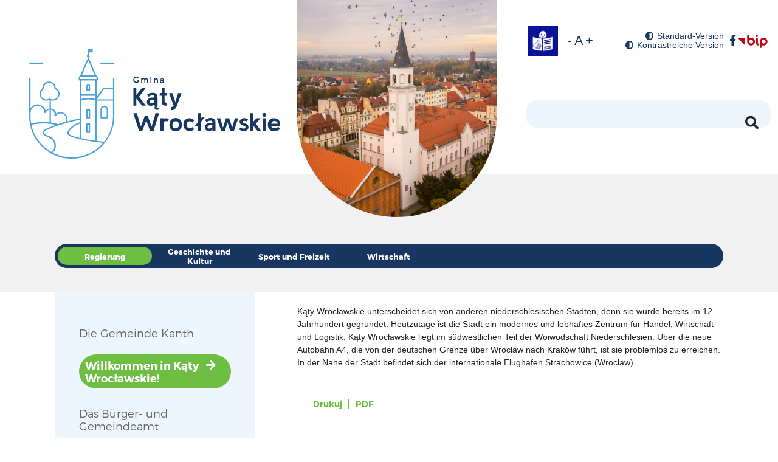

--- FILE ---
content_type: text/html; charset=utf-8
request_url: https://www.katywroclawskie.pl/de/
body_size: 209260
content:

<!DOCTYPE html>
<html lang="de">

<head>
  <meta http-equiv="Content-Type" content="text/html; charset=utf-8" />
<meta name="Generator" content="Drupal 7 (http://drupal.org)" />
<link rel="canonical" href="/de/page/willkommen-k%C4%85ty-wroc%C5%82awskie" />
<link rel="shortlink" href="/de/node/1866" />
<link rel="shortcut icon" href="https://www.katywroclawskie.pl/sites/all/themes/katywroclawskie_2016/favicon.ico" />
    <title>Willkommen in Kąty Wrocławskie! | Urząd Miasta i Gminy Kąty Wrocławskie</title>
    <meta name="viewport" content="width=device-width; initial-scale=1.0"/>
  <style>
@import url("https://www.katywroclawskie.pl/modules/system/system.base.css?sbmfpq");
@import url("https://www.katywroclawskie.pl/modules/system/system.menus.css?sbmfpq");
@import url("https://www.katywroclawskie.pl/modules/system/system.messages.css?sbmfpq");
@import url("https://www.katywroclawskie.pl/modules/system/system.theme.css?sbmfpq");
</style>
<style>
@import url("https://www.katywroclawskie.pl/sites/all/modules/simplenews/simplenews.css?sbmfpq");
@import url("https://www.katywroclawskie.pl/sites/all/modules/calendar/css/calendar_multiday.css?sbmfpq");
@import url("https://www.katywroclawskie.pl/sites/all/modules/date/date_api/date.css?sbmfpq");
@import url("https://www.katywroclawskie.pl/sites/all/modules/date/date_popup/themes/datepicker.1.7.css?sbmfpq");
@import url("https://www.katywroclawskie.pl/modules/field/theme/field.css?sbmfpq");
@import url("https://www.katywroclawskie.pl/modules/node/node.css?sbmfpq");
@import url("https://www.katywroclawskie.pl/modules/search/search.css?sbmfpq");
@import url("https://www.katywroclawskie.pl/modules/user/user.css?sbmfpq");
@import url("https://www.katywroclawskie.pl/sites/all/modules/vpoll/vpoll.css?sbmfpq");
@import url("https://www.katywroclawskie.pl/sites/all/modules/views/css/views.css?sbmfpq");
</style>
<style>
@import url("https://www.katywroclawskie.pl/sites/all/modules/colorbox/styles/default/colorbox_style.css?sbmfpq");
@import url("https://www.katywroclawskie.pl/sites/all/modules/ctools/css/ctools.css?sbmfpq");
@import url("https://www.katywroclawskie.pl/sites/all/modules/ie6nomore/ie6nomore.css?sbmfpq");
@import url("https://www.katywroclawskie.pl/sites/all/modules/print/print_ui/css/print_ui.theme.css?sbmfpq");
@import url("https://www.katywroclawskie.pl/sites/all/modules/text_resize/text_resize.css?sbmfpq");
@import url("https://www.katywroclawskie.pl/sites/all/modules/styleswitcher/styleswitcher.overlay.css?sbmfpq");
</style>
<style>
@import url("https://www.katywroclawskie.pl/sites/all/themes/katywroclawskie_2016/css/style.css?sbmfpq");
</style>
<link rel="stylesheet" href="https://www.katywroclawskie.pl/styleswitcher/style.css?sbmfpq" id="styleswitcher-css" />
  <script src="https://www.katywroclawskie.pl/sites/all/modules/jquery_update/replace/jquery/1.7/jquery.min.js?v=1.7.2"></script>
<script src="https://www.katywroclawskie.pl/misc/jquery-extend-3.4.0.js?v=1.7.2"></script>
<script src="https://www.katywroclawskie.pl/misc/jquery-html-prefilter-3.5.0-backport.js?v=1.7.2"></script>
<script src="https://www.katywroclawskie.pl/misc/jquery.once.js?v=1.2"></script>
<script src="https://www.katywroclawskie.pl/misc/drupal.js?sbmfpq"></script>
<script src="https://www.katywroclawskie.pl/sites/all/modules/jquery_update/replace/ui/external/jquery.cookie.js?v=67fb34f6a866c40d0570"></script>
<script src="https://www.katywroclawskie.pl/misc/form-single-submit.js?v=7.100"></script>
<script src="https://www.katywroclawskie.pl/sites/all/modules/admin_menu/admin_devel/admin_devel.js?sbmfpq"></script>
<script src="https://www.katywroclawskie.pl/sites/default/files/languages/de_O-E0uCkGijO22iarHZua2_iuuUAnXBjJ6EOO7Fsbzy4.js?sbmfpq"></script>
<script src="https://www.katywroclawskie.pl/sites/all/libraries/colorbox/jquery.colorbox-min.js?sbmfpq"></script>
<script src="https://www.katywroclawskie.pl/sites/all/modules/colorbox/js/colorbox.js?sbmfpq"></script>
<script src="https://www.katywroclawskie.pl/sites/all/modules/colorbox/styles/default/colorbox_style.js?sbmfpq"></script>
<script src="https://www.katywroclawskie.pl/sites/all/modules/colorbox/js/colorbox_inline.js?sbmfpq"></script>
<script src="https://www.katywroclawskie.pl/sites/all/modules/ie6nomore/ie6nomore.js?sbmfpq"></script>
<script>var text_resize_scope = "main-container, div.content, li, a, p, h1, h2, h3, h4";
          var text_resize_minimum = "16";
          var text_resize_maximum = "26";
          var text_resize_line_height_allow = 0;
          var text_resize_line_height_min = "16";
          var text_resize_line_height_max = "36";</script>
<script src="https://www.katywroclawskie.pl/sites/all/modules/text_resize/text_resize.js?sbmfpq"></script>
<script src="https://www.katywroclawskie.pl/misc/collapse.js?sbmfpq"></script>
<script src="https://www.katywroclawskie.pl/misc/form.js?sbmfpq"></script>
<script src="https://www.katywroclawskie.pl/sites/all/themes/katywroclawskie_2016/js/misc.js?sbmfpq"></script>
<script src="https://www.katywroclawskie.pl/sites/all/modules/styleswitcher/styleswitcher.js?sbmfpq"></script>
<script src="https://www.katywroclawskie.pl/sites/all/themes/katywroclawskie_2016/js/jquery.cycle2.js?sbmfpq"></script>
<script src="https://www.katywroclawskie.pl/sites/all/themes/katywroclawskie_2016/js/marquee.js?sbmfpq"></script>
<script>jQuery.extend(Drupal.settings, {"basePath":"\/","pathPrefix":"de\/","setHasJsCookie":0,"ajaxPageState":{"theme":"katywroclawskie_2016","theme_token":"J2yXMXQyLDIJ-9Lr-pRMLzhHP7UV0iGzqqsrOVBzJIc","js":{"sites\/all\/modules\/jquery_update\/replace\/jquery\/1.7\/jquery.min.js":1,"misc\/jquery-extend-3.4.0.js":1,"misc\/jquery-html-prefilter-3.5.0-backport.js":1,"misc\/jquery.once.js":1,"misc\/drupal.js":1,"sites\/all\/modules\/jquery_update\/replace\/ui\/external\/jquery.cookie.js":1,"misc\/form-single-submit.js":1,"sites\/all\/modules\/admin_menu\/admin_devel\/admin_devel.js":1,"public:\/\/languages\/de_O-E0uCkGijO22iarHZua2_iuuUAnXBjJ6EOO7Fsbzy4.js":1,"sites\/all\/libraries\/colorbox\/jquery.colorbox-min.js":1,"sites\/all\/modules\/colorbox\/js\/colorbox.js":1,"sites\/all\/modules\/colorbox\/styles\/default\/colorbox_style.js":1,"sites\/all\/modules\/colorbox\/js\/colorbox_inline.js":1,"sites\/all\/modules\/ie6nomore\/ie6nomore.js":1,"0":1,"sites\/all\/modules\/text_resize\/text_resize.js":1,"misc\/collapse.js":1,"misc\/form.js":1,"sites\/all\/themes\/katywroclawskie_2016\/js\/misc.js":1,"sites\/all\/modules\/styleswitcher\/styleswitcher.js":1,"sites\/all\/themes\/katywroclawskie_2016\/js\/jquery.cycle2.js":1,"sites\/all\/themes\/katywroclawskie_2016\/js\/marquee.js":1},"css":{"modules\/system\/system.base.css":1,"modules\/system\/system.menus.css":1,"modules\/system\/system.messages.css":1,"modules\/system\/system.theme.css":1,"sites\/all\/modules\/simplenews\/simplenews.css":1,"sites\/all\/modules\/calendar\/css\/calendar_multiday.css":1,"sites\/all\/modules\/date\/date_api\/date.css":1,"sites\/all\/modules\/date\/date_popup\/themes\/datepicker.1.7.css":1,"modules\/field\/theme\/field.css":1,"modules\/node\/node.css":1,"modules\/search\/search.css":1,"modules\/user\/user.css":1,"sites\/all\/modules\/vpoll\/vpoll.css":1,"sites\/all\/modules\/views\/css\/views.css":1,"sites\/all\/modules\/colorbox\/styles\/default\/colorbox_style.css":1,"sites\/all\/modules\/ctools\/css\/ctools.css":1,"sites\/all\/modules\/ie6nomore\/ie6nomore.css":1,"sites\/all\/modules\/print\/print_ui\/css\/print_ui.theme.css":1,"sites\/all\/modules\/text_resize\/text_resize.css":1,"sites\/all\/modules\/styleswitcher\/styleswitcher.overlay.css":1,"sites\/all\/themes\/katywroclawskie_2016\/css\/style.css":1,"styleswitcher\/style.css":1}},"colorbox":{"transition":"elastic","speed":"350","opacity":"0.85","slideshow":false,"slideshowAuto":true,"slideshowSpeed":"2500","slideshowStart":"start slideshow","slideshowStop":"stop slideshow","current":"{current} z {total}","previous":"\u00ab Poprzedni","next":"Nast\u0119pny \u00bb","close":"Zamknij","overlayClose":true,"returnFocus":true,"maxWidth":"100%","maxHeight":"100%","initialWidth":"300","initialHeight":"100","fixed":true,"scrolling":true,"mobiledetect":false,"mobiledevicewidth":"480px","file_public_path":"\/sites\/default\/files","specificPagesDefaultValue":"admin*\nimagebrowser*\nimg_assist*\nimce*\nnode\/add\/*\nnode\/*\/edit\nprint\/*\nprintpdf\/*\nsystem\/ajax\nsystem\/ajax\/*"},"better_exposed_filters":{"views":{"news_slider_2016":{"displays":{"block":{"filters":[]},"block_2":{"filters":[]},"block_3":{"filters":[]}}},"events":{"displays":{"block":{"filters":[]}}}}},"styleSwitcher":{"styles":{"default":{"label":"Default version","name":"default","path":"https:\/\/www.katywroclawskie.pl\/de\/styleswitcher\/style.css","status":true,"weight":"-2","custom":true,"is_default":true},"contrast_version":{"label":"Contrast version","name":"contrast_version","path":"https:\/\/www.katywroclawskie.pl\/sites\/all\/themes\/katywroclawskie_2016\/css\/contrast.css","status":true,"weight":"-1","custom":true,"is_default":false}},"default":"default","enableOverlay":1,"cookieExpire":31536000},"urlIsAjaxTrusted":{"\/de\/":true}});</script>
</head>

<body class="html front not-logged-in no-sidebars page-node page-node- page-node-1866 node-type-page switchStyleCurrent-default frontend i18n-de" >
<div id="skip-link">
    <a href="#header-menu"
       class="element-invisible element-focusable">Direkt zum Hauptmenü</a>
    <a href="#region-content-wrapper"
       class="element-invisible element-focusable">Direkt zum Inhalt</a>
      <a href="/de/sitemap"
       class="element-invisible element-focusable">Direkt zur Sitemap</a>
    <a href="#footer_first"
       class="element-invisible element-focusable">Zur Fußzeile</a>
</div>
    <h1 class="element-invisible">Urząd Miasta i Gminy Kąty Wrocławskie</h1>
<div id="main-container">
    <div id="popup">
          <div class="region region-popup">
    <div id="block-vbanner-popup-pit" class="block block-vbanner">

    
  <div class="content">
    


<div class="vbanner">
	</div>

  </div>
</div>
  </div>
    </div>
    <div id="header">
          <div class="region region-header">
    <div id="block-vsitelogo-block-vsitelogo-block" class="block block-vsitelogo-block">

    
  <div class="content">
    <a href="/de" id="site-logo-link">
    <img src="https://www.katywroclawskie.pl/sites/all/themes/katywroclawskie_2016/logo.png" alt="Urząd Miasta i Gminy Kąty Wrocławskie" id="site-logo" />
</a>
      </div>
</div>
<div id="block-block-26" class="block block-block">

    <h2>Ratusz</h2>
  
  <div class="content">
     <!--smart_paging_autop_filter--><!--smart_paging_filter--><p><img src="/sites/default/files/pliki2/group_51262x.png" width="656" height="714" /></p>   </div>
</div>
  </div>
          <div class="region region-header-right">
    <div id="block-block-29" class="block block-block">

    <h2>Informacja o działalności Urzędu</h2>
  
  <div class="content">
     <!--smart_paging_autop_filter--><!--smart_paging_filter--><p><a href="/sites/default/files/pliki2/etr_katy_wroclawskie_ver4.pdf" target="_blank"><img src="[data-uri]" alt="" /></a></p>   </div>
</div>
<div id="block-text-resize-0" class="block block-text-resize">

    
  <div class="content">
    <a href="javascript:;" class="changer" id="text_resize_decrease" title="Decrease font size"><span class="element-invisible">Decrease font size</span></a> <a href="#" class="changer" id="text_resize_reset" title="Reset font size"><span class="element-invisible">Reset font size</span></a> <a href="#" class="changer" id="text_resize_increase" title="Increase font size"><span class="element-invisible">Increase font size</span></a><div id="text_resize_clear"></div>  </div>
</div>
<div id="block-styleswitcher-styleswitcher" class="block block-styleswitcher">

    
  <div class="content">
    <div class="item-list"><ul><li class="first"><a href="/de/styleswitcher/switch/default?destination=node/1866" class="style-switcher style-default default" id="default" rel="nofollow">Standard-Version</a></li>
<li class="last"><a href="/de/styleswitcher/switch/contrast-version?destination=node/1866" class="style-switcher style-contrast-version contrast_version" id="contrast_version" rel="nofollow">Kontrastreiche Version</a></li>
</ul></div>  </div>
</div>
<div id="block-menu-menu-menu-header" class="block block-menu">

    
  <div class="content">
    <ul class="menu"><li class="first leaf"><div class="entity entity-menu-fields menu-fields-menu-menu-header clearfix" about="" typeof="">
  <div class="content">
    <div class="field field-name-img field-type-image field-label-hidden"><div class="field-items"><div class="field-item even"><img typeof="foaf:Image" src="https://www.katywroclawskie.pl/sites/default/files/group_5100.png" width="10" height="18" alt="" /></div></div></div><a href="https://www.facebook.com/Gmina-K%C4%85ty-Wroc%C5%82awskie-629419713877947/" target="_blank" class="first leaf">Facebook</a><div class="form-item form-type-item">
 Facebook
</div>
  </div>
</div>
</li>
<li class="last leaf"><div class="entity entity-menu-fields menu-fields-menu-menu-header clearfix" about="" typeof="">
  <div class="content">
    <div class="field field-name-img field-type-image field-label-hidden"><div class="field-items"><div class="field-item even"><img typeof="foaf:Image" src="https://www.katywroclawskie.pl/sites/default/files/bip.png" width="54" height="51" alt="" /></div></div></div><a href="http://bip.katywroclawskie.pl/" target="_blank" class="last leaf">Bip</a><div class="form-item form-type-item">
 Bip
</div>
  </div>
</div>
</li>
</ul>  </div>
</div>
<div id="block-block-6" class="block block-block">

    
  <div class="content">
    <div id="lang">
<a href="/pl/" class=""><img src="https://www.katywroclawskie.pl/sites/all/themes/katywroclawskie_2016/images/lang/lang-pl.jpg" alt="Wechsle die Sprache zu polnisch" width="37" height="37" /></a>
<a href="/en/" class=""><img src="https://www.katywroclawskie.pl/sites/all/themes/katywroclawskie_2016/images/lang/lang-en.jpg" alt="Sprache ändern in Englisch" width="37" height="37" /></a>
<a href="/de/" class=""><img src="https://www.katywroclawskie.pl/sites/all/themes/katywroclawskie_2016/images/lang/lang-de.jpg" alt="Sprache zu Deutsch" width="37" height="37" /></a>
</div>  </div>
</div>
<div id="block-search-form" class="block block-search">

    
  <div class="content">
    <form action="/de/" method="post" id="search-block-form" accept-charset="UTF-8"><div><div class="container-inline">
  <div class="form-item form-type-textfield form-item-search-block-form">
  <label class="element-invisible" for="edit-search-block-form--2">Suche </label>
 <input title="Enter the terms you wish to search for." type="text" id="edit-search-block-form--2" name="search_block_form" value="" size="15" maxlength="128" class="form-text" />
</div>
<div class="form-actions form-wrapper" id="edit-actions"><input type="submit" id="edit-submit" name="op" value="Suche" class="form-submit" /></div><input type="hidden" name="form_build_id" value="form-bJwyH3adGYUShPGy2kCtXzKU_vpPXIFeKe_97CiR5s4" />
<input type="hidden" name="form_id" value="search_block_form" />
</div>
</div></form>  </div>
</div>
  </div>
    </div>
    <div id="header-menu">
          <div class="region region-header-menu">
    <div id="block-menu-block-8" class="block block-menu-block">

    <h2> Hauptmenü</h2>
  
  <div class="content">
    <div class="menu-block-wrapper menu-block-8 menu-name-menu-main-navigation-de parent-mlid-0 menu-level-1">
  <ul class="menu"><li class="first expanded active-trail menu-mlid-2244"><a href="/de/page/die-gemeinde-kanth" class="active-trail">Regierung</a><ul class="menu"><li class="first leaf menu-mlid-1590"><a href="/de/page/die-gemeinde-kanth">Die Gemeinde Kanth</a></li>
<li class="leaf active-trail active menu-mlid-2424"><a href="/de/page/willkommen-k%C4%85ty-wroc%C5%82awskie" class="active-trail active">Willkommen in Kąty Wrocławskie!</a></li>
<li class="leaf menu-mlid-1654"><a href="/de/page/das-b%C3%BCrger-und-gemeindeamt">Das Bürger- und Gemeindeamt</a></li>
<li class="leaf menu-mlid-1606"><a href="/de/page/die-symbole-von-kanth">Die Symbole von Kanth</a></li>
<li class="leaf has-children menu-mlid-1610"><a href="/de/page/partnergemeinden">Partnergemeinden</a></li>
<li class="leaf has-children menu-mlid-1678"><a href="/de/page/kommunikation">Kommunikation</a></li>
<li class="leaf menu-mlid-1676"><a href="/de/page/unterkunft-und-verpflegung">Unterkunft und Verpflegung</a></li>
<li class="leaf menu-mlid-1655"><a href="http://goo.gl/maps/lkZu" target="_blank">Karte von der Gemeinde</a></li>
<li class="last leaf menu-mlid-1675"><a href="/de/galerie">Foto-Galerie</a></li>
</ul></li>
<li class="expanded menu-mlid-2245"><a href="/de/page/die-stadt-und-gemeindegeschichte-von-kanth">Geschichte und Kultur</a><ul class="menu"><li class="first leaf menu-mlid-1639"><a href="/de/page/die-stadt-und-gemeindegeschichte-von-kanth">Die Stadt und Gemeindegeschichte von Kanth</a></li>
<li class="leaf menu-mlid-1640"><a href="/de/page/denkm%C3%A4ler">Denkmäler</a></li>
<li class="leaf menu-mlid-1641"><a href="/de/page/die-gesellschaft-der-liebhaber-vom-kanth-land">Die Gesellschaft der Liebhaber vom Kanth-Land</a></li>
<li class="leaf menu-mlid-2451"><a href="/de/page/partnergemeinden">Partnergemeinden</a></li>
<li class="leaf has-children menu-mlid-1682"><a href="/de/page/kommunikation">Kommunikation</a></li>
<li class="leaf menu-mlid-1694"><a href="/de/page/unterkunft-und-verpflegung">Unterkunft und Verpflegung</a></li>
<li class="leaf menu-mlid-1656"><a href="http://goo.gl/maps/lkZu" target="_blank">Karte von der Gemeinde</a></li>
<li class="last leaf menu-mlid-1697"><a href="/de/galerie">Foto-Galerie</a></li>
</ul></li>
<li class="expanded menu-mlid-2246"><a href="/de/page/fahrradstrecken">Sport und Freizeit</a><ul class="menu"><li class="first leaf menu-mlid-1632"><a href="/de/page/fahrradstrecken">Fahrradstrecken</a></li>
<li class="leaf menu-mlid-1636"><a href="/de/page/naturpark-im-schweidnitzer-weistritz-tal">Naturpark im Schweidnitzer-Weistritz-Tal</a></li>
<li class="leaf menu-mlid-2450"><a href="/de/page/partnergemeinden">Partnergemeinden</a></li>
<li class="leaf has-children menu-mlid-1683"><a href="/de/page/kommunikation">Kommunikation</a></li>
<li class="leaf menu-mlid-1695"><a href="/de/page/unterkunft-und-verpflegung">Unterkunft und Verpflegung</a></li>
<li class="leaf menu-mlid-1657"><a href="http://goo.gl/maps/lkZu" target="_blank">Karte von der Gemeinde</a></li>
<li class="last leaf menu-mlid-1698"><a href="/de/galerie">Foto-Galerie</a></li>
</ul></li>
<li class="last expanded menu-mlid-2247"><a href="/de/page/finanzen">Wirtschaft</a><ul class="menu"><li class="first leaf menu-mlid-1653"><a href="/de/page/finanzen">Finanzen</a></li>
<li class="leaf menu-mlid-1652"><a href="/de/page/wirtschaftsentwicklung">Wirtschaftsentwicklung</a></li>
<li class="leaf menu-mlid-2452"><a href="/de/page/partnergemeinden">Partnergemeinden</a></li>
<li class="leaf has-children menu-mlid-1684"><a href="/de/page/kommunikation">Kommunikation</a></li>
<li class="leaf menu-mlid-1696"><a href="/de/page/unterkunft-und-verpflegung">Unterkunft und Verpflegung</a></li>
<li class="leaf menu-mlid-1658"><a href="http://goo.gl/maps/lkZu" target="_blank">Karte von der Gemeinde</a></li>
<li class="last leaf menu-mlid-1699"><a href="/de/galerie">Foto-Galerie</a></li>
</ul></li>
</ul><!--    <div class="background-helper"></div>-->
</div>
  </div>
</div>
  </div>
    </div>
                      
    <div id="front-fourth-area">
          </div>

            <div id="content">
              <div class="region region-sidebar-left">
    <div id="block-menu-block-11" class="block block-menu-block">

    
  <div class="content">
    <div class="menu-block-wrapper menu-block-11 menu-name-menu-main-navigation-de parent-mlid-0 menu-level-2">
  <ul class="menu"><li class="first leaf menu-mlid-1590"><a href="/de/page/die-gemeinde-kanth">Die Gemeinde Kanth</a></li>
<li class="leaf active-trail active menu-mlid-2424"><a href="/de/page/willkommen-k%C4%85ty-wroc%C5%82awskie" class="active-trail active">Willkommen in Kąty Wrocławskie!</a></li>
<li class="leaf menu-mlid-1654"><a href="/de/page/das-b%C3%BCrger-und-gemeindeamt">Das Bürger- und Gemeindeamt</a></li>
<li class="leaf menu-mlid-1606"><a href="/de/page/die-symbole-von-kanth">Die Symbole von Kanth</a></li>
<li class="expanded menu-mlid-1610"><a href="/de/page/partnergemeinden">Partnergemeinden</a><ul class="menu"><li class="first leaf menu-mlid-1614"><a href="/de/page/gemeinde-biblis">Gemeinde Biblis</a></li>
<li class="leaf menu-mlid-1622"><a href="/de/page/region-svietlovodsk-im-bezirk-kirovohrad">Region Svietlovodsk im Bezirk Kirovohrad</a></li>
<li class="leaf menu-mlid-1618"><a href="/de/page/gemeinde-mignaloux-beauvoir">Gemeinde Mignaloux-Beauvoir</a></li>
<li class="last leaf menu-mlid-1626"><a href="/de/page/gemeinde-zerkow">Gemeinde Zerkow</a></li>
</ul></li>
<li class="expanded menu-mlid-1678"><a href="/de/page/kommunikation">Kommunikation</a><ul class="menu"><li class="first leaf menu-mlid-1679"><a href="http://polbus.pl/rozklad-jazdy" target="_blank">Bus</a></li>
<li class="leaf menu-mlid-1680"><a href="http://rozklad-pkp.pl/bin/query.exe/pn? " target="_blank">Bahn</a></li>
<li class="last leaf menu-mlid-1681"><a href="/de/page/private-kommunikation">Private Kommunikation</a></li>
</ul></li>
<li class="leaf menu-mlid-1676"><a href="/de/page/unterkunft-und-verpflegung">Unterkunft und Verpflegung</a></li>
<li class="leaf menu-mlid-1655"><a href="http://goo.gl/maps/lkZu" target="_blank">Karte von der Gemeinde</a></li>
<li class="last leaf menu-mlid-1675"><a href="/de/galerie">Foto-Galerie</a></li>
</ul><!--    <div class="background-helper"></div>-->
</div>
  </div>
</div>
  </div>
            <div id="region-content-wrapper" class="region region-content-wrapper">	
                                    <div class="node-info">
                                                                                                               
                    </div>
		                                  <div class="region region-content">
    <div id="block-system-main" class="block block-system">

    
  <div class="content">
    <div id="node-1866" class="node node-page" data-type="page" clearfix" about="/de/page/willkommen-k%C4%85ty-wroc%C5%82awskie" typeof="foaf:Document">
  
         <div class="content">
        <div class="field field-name-body field-type-text-with-summary field-label-hidden"><div class="field-items"><div class="field-item even" property="content:encoded"><p>Kąty Wrocławskie unterscheidet sich von anderen niederschlesischen Städten, denn sie wurde bereits im 12. Jahrhundert gegründet. Heutzutage ist die Stadt ein modernes und lebhaftes Zentrum für Handel, Wirtschaft und Logistik. Kąty Wrocławskie liegt im südwestlichen Teil der Woiwodschaft Niederschlesien. Über die neue Autobahn A4, die von der deutschen Grenze über Wrocław nach Kraków führt, ist sie problemlos zu erreichen. In der Nähe der Stadt befindet sich der internationale Flughafen Strachowice (Wrocław).</p>
</div></div></div>
    </div>

  <ul class="links inline"><li class="print_html first"><a href="/de/print/1866" title="Display a printer-friendly version of this page." class="print-page" rel="nofollow">Drukuj</a></li>
<li class="print_pdf last"><a href="/de/printpdf/1866" title="Display a PDF version of this page." class="print-pdf" rel="nofollow">PDF</a></li>
</ul>      

</div>
  </div>
</div>
  </div>
            </div>
        </div>
        <div id="all-area">
                        </div>
      <div id="all-banner">
            </div>
        <div id="menus-bottom">
          </div>

        <div id="footer_first">
        <div class="wrapper">
          <div class="region region-footer-first">
    <div id="block-block-27" class="block block-block">

    
  <div class="content">
     <!--smart_paging_autop_filter--><!--smart_paging_filter--><p><img src="/sites/default/files/pliki2/herb.png" alt="herb Kątów Wrocławskich" width="86" height="100" /></p>   </div>
</div>
<div id="block-block-11" class="block block-block">

    
  <div class="content">
    <h2>Urząd Miasta i Gminy Kąty Wrocławskie</h2>
<p>Rynek 1, 55-080 Kąty Wrocławskie</p>
<p>tel.: +48 71 390 72 00, +48 71 390 72 06 </p>
<p>fax: +48 71 390 72 01</p>
<p>e-mail: <a href="mailto:urzad@katywroclawskie.pl">urzad@katywroclawskie.pl</a></p>  </div>
</div>
<div id="block-block-24" class="block block-block">

    <h2>Godziny pracy</h2>
  
  <div class="content">
     <!--smart_paging_autop_filter--><!--smart_paging_filter--><ul><li>Poniedziałek - Wtorek: 7:30 - 15:30</li><li>Środa: 7:30 - 17:00</li><li>Czwartek: 7:30 - 15:30</li><li>Piątek: 7:30 - 14:00</li></ul>  </div>
</div>
  </div>
          <div class="region region-footer-first-right">
    <div id="block-vbanner-footer-banners" class="block block-vbanner">

    
  <div class="content">
    


<div class="vbanner">
	
					


													<div id="vbanner_single_53">
					<a href="/de/v_banner/click/53" target="_self">
						<img src="https://www.katywroclawskie.pl/sites/default/files/vbanner/epuap_0.png" width="188" alt="EPUAP" />
					</a>
				</div>
						 




													<div id="vbanner_single_94">
					<a href="/de/v_banner/click/94" target="_blank">
						<img src="https://www.katywroclawskie.pl/sites/default/files/vbanner/bip.png" width="54" alt="Bip Kąty Wrocławskie" />
					</a>
				</div>
						 




													<div id="vbanner_single_54">
					<a href="/de/v_banner/click/54" target="_self">
						<img src="https://www.katywroclawskie.pl/sites/default/files/vbanner/group_5123.png" width="11" alt="Facebook" />
					</a>
				</div>
						 




													<div id="vbanner_single_55">
					<a href="/de/v_banner/click/55" target="_self">
						<img src="https://www.katywroclawskie.pl/sites/default/files/vbanner/qrcode.png" width="200" alt="QR Code" />
					</a>
				</div>
						 

		
	</div>

  </div>
</div>
  </div>
        </div>
    </div>
    <div id="footer_second">
          <div class="region region-footer-second">
    <div id="block-block-10" class="block block-block">

    
  <div class="content">
     <!--smart_paging_autop_filter--><!--smart_paging_filter--><p>2021 Kąty Wrocławskie</p>   </div>
</div>
<div id="block-block-21" class="block block-block">

    
  <div class="content">
    <p><a href="/pl/page/polityka-plików-cookies">Polityka plików cookies</a> I <a href="/pl/page/dane-osobowe">Dane osobowe</a> I <a href="/pl/page/deklaracja-dostępności" title="przechodzisz do strony deklaracja dostępności" target="_self">Deklaracja dostępności</a></p>  </div>
</div>
<div id="block-block-22" class="block block-block">

    
  <div class="content">
     <!--smart_paging_autop_filter--><!--smart_paging_filter--><p><a target="_self" title="Przejdź do regulaminu strony internetowej" href="/page/regulamin">Regulamin strony internetowej</a></p>   </div>
</div>
<div id="block-block-9" class="block block-block">

    
  <div class="content">
    <a href="https://www.katywroclawskie.pl/sitemap">Mapa strony</a>  </div>
</div>
<div id="block-block-2" class="block block-block">

    
  <div class="content">
    <p>Erstellt von  <a href="http://www.vobacom.pl/">VOBACOM</a></p>  </div>
</div>
  </div>
    </div>
</div>
<!--[if lt IE 7]><div id="ie6nomore" class="clear-block"><div class="close-button"><a href="#" title="Dismiss message.">X</a></div><div id="ie6nomore-wrapper">  <div id="ie6nomore-warning"><img src="/sites/all/modules/ie6nomore/images/ie6nomore-warning.jpg" alt="Warning!" /></div>  <div id="ie6nomore-message">    <div id="ie6nomore-title">You are using an outdated browser</div>    <div id="ie6nomore-description">For a better experience using this site, please upgrade to a modern web browser.</div></div><div class="ie6nomore-browser-wrapper"><a href="http://www.google.com/chrome" title="Get Chrome 19"><img class="ie6nomore-browser-image" src="/sites/all/modules/ie6nomore/images/ie6nomore-chrome-13.png" alt="Chrome icon"/></a></div><div class="ie6nomore-browser-wrapper"><a href="http://www.firefox.com" title="Get Firefox 13"><img class="ie6nomore-browser-image" src="/sites/all/modules/ie6nomore/images/ie6nomore-firefox.png" alt="Firefox icon"/></a></div><div class="ie6nomore-browser-wrapper"><a href="http://windows.microsoft.com/en-us/internet-explorer/products/ie/home" title="Get Internet Explorer 9"><img class="ie6nomore-browser-image" src="/sites/all/modules/ie6nomore/images/ie6nomore-ie.png" alt="Internet Explorer icon"/></a></div><div class="ie6nomore-browser-wrapper"><a href="http://www.opera.com/" title="Get Opera 12"><img class="ie6nomore-browser-image" src="/sites/all/modules/ie6nomore/images/ie6nomore-opera-11.50.png" alt="Opera icon"/></a></div><div class="ie6nomore-browser-wrapper"><a href="http://www.apple.com/safari/download/" title="Get Safari 5"><img class="ie6nomore-browser-image" src="/sites/all/modules/ie6nomore/images/ie6nomore-safari.png" alt="Safari icon"/></a></div></div></div><![endif]--></body>
</html>


--- FILE ---
content_type: text/css
request_url: https://www.katywroclawskie.pl/sites/all/themes/katywroclawskie_2016/css/style.css?sbmfpq
body_size: 18750
content:
@import url("https://cdnjs.cloudflare.com/ajax/libs/font-awesome/5.15.1/css/all.min.css");
@import url(https://fonts.googleapis.com/css?family=PT+Sans:400,700,700italic,400italic&subset=latin,latin-ext);
@import url(https://fonts.googleapis.com/css?family=Source+Sans+Pro:400,400italic,700,700italic&subset=latin,latin-ext);
form.simplenews-subscriptions-page-form div.cols {
  display: flex; }
  form.simplenews-subscriptions-page-form div.cols > div.col-1 {
    margin-right: 80px;
    flex-shrink: 0;
    width: 100%;
    max-width: 499px; }
    form.simplenews-subscriptions-page-form div.cols > div.col-1 img {
      max-width: 100%;
      height: auto; }
    @media (max-width: 1100px) {
      form.simplenews-subscriptions-page-form div.cols > div.col-1 {
        margin-right: 40px;
        width: 40%;
        max-width: none; } }
    @media (max-width: 680px) {
      form.simplenews-subscriptions-page-form div.cols > div.col-1 {
        display: none; } }
  form.simplenews-subscriptions-page-form div.cols > div.col-2 div.form-item,
  form.simplenews-subscriptions-page-form div.cols > div.col-2 fieldset {
    margin: 25px 0; }
  form.simplenews-subscriptions-page-form div.cols > div.col-2 div.form-type-textfield > label {
    color: #d74406;
    margin-bottom: 10px; }
  form.simplenews-subscriptions-page-form div.cols > div.col-2 input.form-text {
    border: solid 1px #d2d6d7;
    padding: 15px;
    width: 100%;
    max-width: 420px; }
  form.simplenews-subscriptions-page-form div.cols > div.col-2 div.form-type-checkbox {
    display: flex; }
    form.simplenews-subscriptions-page-form div.cols > div.col-2 div.form-type-checkbox > label,
    form.simplenews-subscriptions-page-form div.cols > div.col-2 div.form-type-checkbox > div.checkbox-wrapper > input {
      cursor: pointer; }
    form.simplenews-subscriptions-page-form div.cols > div.col-2 div.form-type-checkbox > label {
      line-height: 1.5; }
    form.simplenews-subscriptions-page-form div.cols > div.col-2 div.form-type-checkbox > div.checkbox-wrapper {
      position: relative;
      width: 19px;
      height: 19px;
      background-color: #e3e3e3;
      border-color: #d2d6d7;
      box-sizing: border-box;
      margin-right: 15px;
      flex-shrink: 0; }
      form.simplenews-subscriptions-page-form div.cols > div.col-2 div.form-type-checkbox > div.checkbox-wrapper > input {
        position: absolute;
        top: 0;
        left: 0;
        width: 100%;
        height: 100%;
        margin: 0;
        opacity: 0;
        z-index: 1; }
      form.simplenews-subscriptions-page-form div.cols > div.col-2 div.form-type-checkbox > div.checkbox-wrapper > input:checked + span.checked {
        display: block;
        width: 9px;
        height: 9px;
        position: absolute;
        top: 5px;
        left: 5px;
        background-color: #d74406; }
  form.simplenews-subscriptions-page-form div.cols > div.col-2 div.captcha {
    margin: 25px 0; }
  form.simplenews-subscriptions-page-form div.cols > div.col-2 input.form-submit {
    margin-right: 15px; }
  form.simplenews-subscriptions-page-form div.cols > div.col-2 div.data-processing-info {
    margin: 20px 0; }

.button-1 {
  transition: all .3s;
  background-color: #d74406;
  color: #fff;
  text-transform: uppercase;
  font-size: 12px;
  border: solid 2px;
  border-color: transparent;
  cursor: pointer;
  padding: 14px;
  display: inline-block;
  text-align: center; }
  .button-1:hover {
    background-color: #fff;
    color: #d74406;
    border-color: #d74406; }

.element-invisible, form.simplenews-subscriptions-page-form div.cols > div.col-2 div.captcha label {
  position: absolute !important;
  clip: rect(1px 1px 1px 1px);
  clip: rect(1px, 1px, 1px, 1px);
  overflow: hidden;
  height: 1px; }

@font-face {
  font-family: Montserrat;
  src: url(../fonts/montserrat/Montserrat-Light.woff);
  font-weight: 300; }
@font-face {
  font-family: Montserrat;
  src: url(../fonts/montserrat/Montserrat-Regular.woff);
  font-weight: 400; }
@font-face {
  font-family: Montserrat;
  src: url(../fonts/montserrat/Montserrat-Bold.woff);
  font-weight: 700; }
@font-face {
  font-family: muli, sans-serif;
  font-weight: 400;
  src: url(../fonts/muli/Muli-Regular.ttf);
  font-style: normal; }
@font-face {
  font-family: muli, sans-serif;
  src: url(../fonts/muli/Muli-Light.ttf);
  font-weight: 300;
  font-style: normal; }
@font-face {
  font-family: muli, sans-serif;
  src: url(../fonts/muli/Muli-Bold.ttf);
  font-weight: 700;
  font-style: normal; }
@font-face {
  font-family: muli, sans-serif;
  src: url(../fonts/muli/Muli-ExtraBold.ttf);
  font-weight: 800;
  font-style: normal; }
html {
  /*font-family: Montserrat;*/
  font-family: muli, sans-serif; }

body,
#main-container {
  width: 100%; }

body {
  margin: 0px;
  color: #222222; }
  body tbody {
    border: 0px none; }

img {
  max-width: 100%;
  height: auto; }

#block-styleswitcher-styleswitcher li.active {
  display: none; }

div.contextual-links-wrapper {
  font-size: 14px; }

div#skip-link a {
  color: #222222;
  font-family: "Montserrat";
  font-size: 14px;
  text-decoration: none; }
  div#skip-link a:focus {
    outline: 2px dotted #6fbe44; }

div.messages {
  width: 83%;
  margin: 20px auto; }

.region-popup #popup {
  max-width: 100%;
  top: 50%;
  left: 50%;
  transform: translate(-50%, -50%);
  background-size: 100% !important;
  background-repeat: no-repeat !important; }

#main-container {
  overflow: hidden;
  /* MENU W HEADERZE */
  /* tree menu */ }
  #main-container #header,
  #main-container #header-menu,
  #main-container #breadcrumbs,
  #main-container #front-news,
  #main-container #front-area,
  #main-container #content,
  #main-container #all-area {
    width: 86%;
    margin: 0px auto; }
  #main-container input:focus {
    outline: 2px dotted #6fbe44; }
  #main-container a {
    text-decoration: none; }
    #main-container a:focus {
      outline: 2px dotted #6fbe44; }
    #main-container a:hover {
      color: #6fbe44; }
  #main-container li {
    list-style: none; }
  #main-container #header {
    font-size: 0;
    margin-bottom: 1%;
    display: flex;
    align-items: flex-start; }
    @media (max-width: 1360px) {
      #main-container #header {
        width: 100% !important;
        padding: 0 20px; } }
    @media (max-width: 1081px) {
      #main-container #header {
        justify-content: center; } }
    @media (max-width: 755px) {
      #main-container #header {
        flex-direction: column;
        align-items: center; } }
    @media all and (max-width: 600px) {
      #main-container #header {
        padding: 0; } }
    #main-container #header .region {
      font-size: 13.5px;
      display: inline-block;
      vertical-align: top; }
    #main-container #header .region-header {
      display: flex;
      width: 66%;
      justify-content: space-evenly;
      align-items: center; }
      @media (max-width: 1260px) {
        #main-container #header .region-header {
          width: unset; } }
      #main-container #header .region-header #block-block-26 h2 {
        display: none; }
      #main-container #header .region-header #block-block-26 p {
        margin-top: 0; }
        #main-container #header .region-header #block-block-26 p img {
          max-width: 328px;
          height: auto; }
      @media (max-width: 1081px) {
        #main-container #header .region-header #block-block-26 {
          display: none; } }
    #main-container #header .region-header-right {
      width: 33%;
      text-align: right;
      display: flex;
      flex-wrap: wrap;
      margin-top: 40px;
      align-items: center;
      max-width: 100%;
      justify-content: space-around;
      padding: 0 30px; }
      #main-container #header .region-header-right .block {
        padding: 0 0.5%; }
      @media (max-width: 1255px) {
        #main-container #header .region-header-right {
          font-size: 13px; } }
      @media (max-width: 755px) {
        #main-container #header .region-header-right {
          width: 100%;
          text-align: center;
          margin-top: 10px; } }
    #main-container #header #block-block-29 {
      max-width: 50px;
      font-size: 0; }
    #main-container #header #block-vsitelogo-block-vsitelogo-block {
      display: inline-block;
      padding: 0 1.5%;
      margin-bottom: 30px; }
      @media (max-width: 750px) {
        #main-container #header #block-vsitelogo-block-vsitelogo-block {
          padding-left: 0px;
          margin-bottom: unset; } }
      @media (max-width: 600px) {
        #main-container #header #block-vsitelogo-block-vsitelogo-block {
          padding: 0;
          margin: 0 10px; } }
    #main-container #header #block-block-16 {
      display: inline-block;
      vertical-align: top; }
      #main-container #header #block-block-16 h2,
      #main-container #header #block-block-16 p {
        padding: 0px;
        margin: 0px; }
      #main-container #header #block-block-16 h2 {
        font-family: "Montserrat";
        font-size: 32px;
        font-weight: bold;
        padding-top: 10px; }
        @media (max-width: 1180px) {
          #main-container #header #block-block-16 h2 {
            font-size: 20px; } }
      #main-container #header #block-block-16 p {
        font-size: 15px;
        font-weight: normal;
        letter-spacing: -0.7px;
        line-height: 14px; }
        @media (max-width: 1180px) {
          #main-container #header #block-block-16 p {
            font-size: 13.5px; } }
    #main-container #header #block-menu-menu-menu-header ul.menu {
      display: flex;
      align-items: center;
      margin: 0;
      padding: 0; }
      #main-container #header #block-menu-menu-menu-header ul.menu .entity-menu-fields > .content {
        display: flex;
        position: relative; }
        #main-container #header #block-menu-menu-menu-header ul.menu .entity-menu-fields > .content > a {
          font-size: 0 !important; }
          #main-container #header #block-menu-menu-menu-header ul.menu .entity-menu-fields > .content > a:before {
            position: absolute;
            top: 0;
            bottom: 0;
            right: 0;
            left: 0;
            content: ""; }
        #main-container #header #block-menu-menu-menu-header ul.menu .entity-menu-fields > .content > .form-item {
          display: none; }
    #main-container #header #block-search-form {
      width: 100%;
      margin-top: 40px;
      display: inline-block;
      vertical-align: top; }
      @media (max-width: 1081px) {
        #main-container #header #block-search-form {
          margin-top: 0; } }
      #main-container #header #block-search-form .container-inline {
        display: flex;
        position: relative; }
        #main-container #header #block-search-form .container-inline .form-item-search-block-form {
          flex-grow: 1; }
          #main-container #header #block-search-form .container-inline .form-item-search-block-form #edit-search-block-form--2 {
            width: 100%;
            border: 0;
            border-radius: 20px;
            background: rgba(75, 162, 219, 0.1);
            box-sizing: border-box;
            padding: 16px 30px 16px 20px; }
      #main-container #header #block-search-form .form-item,
      #main-container #header #block-search-form #edit-actions {
        display: inline-block; }
      #main-container #header #block-search-form #edit-actions {
        position: absolute;
        top: 26px;
        right: 20px; }
        #main-container #header #block-search-form #edit-actions:before {
          font-family: "Font Awesome 5 Free";
          content: "\f002";
          font-weight: bold;
          pointer-events: none;
          font-size: 22px; }
      #main-container #header #block-search-form .form-submit {
        position: absolute;
        top: 0;
        left: -1px;
        width: 30px;
        height: 28px;
        opacity: 0;
        padding: 0;
        font-size: 0;
        vertical-align: top;
        cursor: pointer; }
    #main-container #header #block-styleswitcher-styleswitcher {
      display: inline-block;
      vertical-align: top;
      display: flex; }
      #main-container #header #block-styleswitcher-styleswitcher ul {
        margin: 0; }
        #main-container #header #block-styleswitcher-styleswitcher ul a {
          color: #173760; }
          #main-container #header #block-styleswitcher-styleswitcher ul a:before {
            content: "\f042";
            font-family: "Font Awesome 5 Free";
            font-weight: bold;
            margin-right: 5px; }
    #main-container #header #block-text-resize-0 {
      display: inline-block;
      vertical-align: top; }
      #main-container #header #block-text-resize-0 .content {
        display: flex;
        font-size: 22px; }
        #main-container #header #block-text-resize-0 .content a {
          height: 20px;
          display: flex;
          align-items: center;
          justify-content: center;
          color: #173760; }
        #main-container #header #block-text-resize-0 .content a#text_resize_decrease {
          width: 12px;
          height: 10px;
          float: left; }
          #main-container #header #block-text-resize-0 .content a#text_resize_decrease:before {
            content: "-"; }
        #main-container #header #block-text-resize-0 .content a#text_resize_increase {
          width: 15px;
          height: 10px;
          float: right; }
          #main-container #header #block-text-resize-0 .content a#text_resize_increase:before {
            content: "+"; }
        #main-container #header #block-text-resize-0 .content a#text_resize_reset {
          width: 15px;
          height: 10px;
          margin: 0px;
          padding: 0px; }
          #main-container #header #block-text-resize-0 .content a#text_resize_reset:before {
            content: "A"; }
    #main-container #header #block-block-8 {
      display: inline-block;
      vertical-align: top;
      margin: 1em 0px; }
    #main-container #header #block-block-6 {
      width: 50px;
      margin-right: 23px;
      height: 30px;
      display: inline-block;
      vertical-align: top;
      padding-right: 0; }
      #main-container #header #block-block-6 > .content {
        position: relative; }
      #main-container #header #block-block-6 #lang {
        float: left;
        margin-left: 5px;
        position: absolute;
        top: 50%;
        display: flex;
        flex-direction: column;
        z-index: 1; }
      #main-container #header #block-block-6 #lang-select {
        vertical-align: top;
        margin-right: -20px;
        margin-top: 10px; }
      #main-container #header #block-block-6 #lang a {
        display: none; }
        #main-container #header #block-block-6 #lang a img {
          border-radius: 25%;
          border: 2px solid #4BA2DB; }
      #main-container #header #block-block-6 #lang a.lang-active {
        display: block; }
      #main-container #header #block-block-6 #lang-select {
        float: right; }
        #main-container #header #block-block-6 #lang-select a {
          width: 12px;
          float: right;
          height: 7px;
          margin-left: 10px; }
          #main-container #header #block-block-6 #lang-select a:before {
            content: "\f078";
            font-family: "Font Awesome 5 Free";
            font-weight: bold; }
    #main-container #header #block-vnameday-vnameday,
    #main-container #header #block-block-7 {
      display: inline-block;
      margin-top: 1em;
      font-size: 13.5px;
      color: #999999; }
    #main-container #header #block-vnameday-vnameday {
      font-weight: bold;
      padding-right: 0; }
      #main-container #header #block-vnameday-vnameday span {
        font-weight: normal; }
    #main-container #header #block-block-7 {
      min-width: 40%; }
      #main-container #header #block-block-7 #date-day-name {
        text-transform: capitalize; }
      #main-container #header #block-block-7 #date-day-formated {
        font-weight: bold; }
  #main-container #header-menu {
    width: 100%;
    background: #F1F1F1;
    margin-top: -100px; }
    @media (max-width: 1081px) {
      #main-container #header-menu {
        margin-top: unset; } }
    #main-container #header-menu .region {
      width: 86%;
      margin: 0 auto;
      font-size: 0;
      padding: 115px 0 40px 0; }
      @media (max-width: 1081px) {
        #main-container #header-menu .region {
          padding: 40px 0; } }
      @media (max-width: 980px) {
        #main-container #header-menu .region {
          background: inherit; } }
    #main-container #header-menu .block-menu-block {
      background: #173760;
      font-size: 13.5px;
      width: 100%;
      position: relative;
      border-radius: 50px;
      display: inline-block;
      vertical-align: top; }
      @media (max-width: 768px) {
        #main-container #header-menu .block-menu-block {
          background: none; } }
      #main-container #header-menu .block-menu-block ul.menu:hover ~ .background-helper {
        display: block; }
      #main-container #header-menu .block-menu-block h2 {
        border: 0 none;
        clip: rect(0px, 0px, 0px, 0px);
        height: 1px;
        margin: -1px;
        overflow: hidden;
        padding: 0;
        position: absolute;
        width: 1px; }
        @media (max-width: 768px) {
          #main-container #header-menu .block-menu-block h2 {
            border-radius: 10px;
            width: 100%;
            height: inherit;
            margin: 0;
            line-height: 62px;
            position: relative;
            text-align: center;
            text-transform: uppercase;
            font-weight: normal;
            cursor: pointer;
            font-weight: bold;
            font-family: "Montserrat";
            background: #6fbe44;
            color: #ffffff; } }
      #main-container #header-menu .block-menu-block .menu-level-1 > ul.menu {
        position: relative; }
        #main-container #header-menu .block-menu-block .menu-level-1 > ul.menu:hover > li.active-trail, #main-container #header-menu .block-menu-block .menu-level-1 > ul.menu:active > li.active-trail, #main-container #header-menu .block-menu-block .menu-level-1 > ul.menu:focus > li.active-trail {
          background: #6fbe44; }
          @media (max-width: 768px) {
            #main-container #header-menu .block-menu-block .menu-level-1 > ul.menu:hover > li.active-trail, #main-container #header-menu .block-menu-block .menu-level-1 > ul.menu:active > li.active-trail, #main-container #header-menu .block-menu-block .menu-level-1 > ul.menu:focus > li.active-trail {
              background: none; } }
        @media (max-width: 768px) {
          #main-container #header-menu .block-menu-block .menu-level-1 > ul.menu {
            background: none; } }
      #main-container #header-menu .block-menu-block ul.menu {
        font-size: 0;
        margin: 0;
        padding: 0; }
        @media (max-width: 768px) {
          #main-container #header-menu .block-menu-block ul.menu {
            display: none; } }
      #main-container #header-menu .block-menu-block .menu-level-1 > ul.menu {
        display: flex;
        z-index: 2;
        padding: 5px; }
        @media (max-width: 768px) {
          #main-container #header-menu .block-menu-block .menu-level-1 > ul.menu {
            display: none;
            height: unset;
            margin-top: 8px;
            border-radius: 10px;
            overflow: hidden; } }
      #main-container #header-menu .block-menu-block .menu-level-1 > ul.menu > li {
        list-style-image: none;
        list-style-type: none;
        display: block;
        width: calc(100% / 7);
        margin: 0;
        padding: 0;
        text-align: center;
        font-size: 1.0vw;
        border-radius: 50px;
        font-weight: bold;
        font-family: "Montserrat"; }
        #main-container #header-menu .block-menu-block .menu-level-1 > ul.menu > li > ul.menu {
          border-top-left-radius: 0;
          border-top-right-radius: 0; }
        @media (min-width: 1920px) {
          #main-container #header-menu .block-menu-block .menu-level-1 > ul.menu > li {
            font-size: 19px; } }
        @media (max-width: 1180px) {
          #main-container #header-menu .block-menu-block .menu-level-1 > ul.menu > li {
            font-size: 13.5px;
            letter-spacing: -0.02em; } }
        @media (max-width: 980px) {
          #main-container #header-menu .block-menu-block .menu-level-1 > ul.menu > li {
            line-height: 31px;
            font-size: 11.5px;
            vertical-align: middle;
            height: 62px; }
            #main-container #header-menu .block-menu-block .menu-level-1 > ul.menu > li:after {
              content: none; } }
        @media (max-width: 768px) {
          #main-container #header-menu .block-menu-block .menu-level-1 > ul.menu > li {
            line-height: 64px;
            font-size: 13.5px;
            width: 100%;
            height: 100%;
            border-radius: 0; }
            #main-container #header-menu .block-menu-block .menu-level-1 > ul.menu > li:not(:last-child) {
              border-bottom: 1px solid #fff; } }
        #main-container #header-menu .block-menu-block .menu-level-1 > ul.menu > li:hover > a, #main-container #header-menu .block-menu-block .menu-level-1 > ul.menu > li:active > a, #main-container #header-menu .block-menu-block .menu-level-1 > ul.menu > li:focus > a {
          background: #6FBE44;
          z-index: 3000000;
          position: relative; }
        #main-container #header-menu .block-menu-block .menu-level-1 > ul.menu > li > a {
          width: 100%;
          height: 100%;
          display: flex;
          box-sizing: border-box;
          padding: 0 10px;
          justify-content: center;
          align-items: center;
          color: #ffffff;
          border-radius: 50px;
          z-index: 20000000;
          position: relative; }
          @media (max-width: 980px) {
            #main-container #header-menu .block-menu-block .menu-level-1 > ul.menu > li > a {
              line-height: 1.2; } }
          @media (max-width: 768px) {
            #main-container #header-menu .block-menu-block .menu-level-1 > ul.menu > li > a {
              padding: 10px;
              border-radius: 0; } }
          #main-container #header-menu .block-menu-block .menu-level-1 > ul.menu > li > a:hover, #main-container #header-menu .block-menu-block .menu-level-1 > ul.menu > li > a:active, #main-container #header-menu .block-menu-block .menu-level-1 > ul.menu > li > a:focus {
            background: #6FBE44; }
          @media (max-width: 768px) {
            #main-container #header-menu .block-menu-block .menu-level-1 > ul.menu > li > a {
              background: #6FBE44;
              color: #ffffff; }
              #main-container #header-menu .block-menu-block .menu-level-1 > ul.menu > li > a:hover, #main-container #header-menu .block-menu-block .menu-level-1 > ul.menu > li > a:active, #main-container #header-menu .block-menu-block .menu-level-1 > ul.menu > li > a:focus {
                color: #173760; } }
      #main-container #header-menu .block-menu-block .menu-level-1 > ul.menu > li.active-trail {
        background: #6FBE44; }
        @media (max-width: 768px) {
          #main-container #header-menu .block-menu-block .menu-level-1 > ul.menu > li.active-trail {
            background: none; } }
      #main-container #header-menu .block-menu-block ul.menu li ul.menu {
        display: none;
        border-radius: 50px; }
        @media (max-width: 768px) {
          #main-container #header-menu .block-menu-block ul.menu li ul.menu {
            border-radius: unset; } }
      #main-container #header-menu .block-menu-block ul.menu li.collapsed.submenu ul.menu {
        display: none; }
      #main-container #header-menu .block-menu-block ul.menu li.submenu ul.menu {
        display: block; }
      #main-container #header-menu .block-menu-block ul.menu li ul.menu {
        width: 100%;
        position: absolute;
        z-index: -1;
        left: 0px;
        background: rgba(23, 55, 96, 0.95);
        -webkit-column-count: 3;
        /* Chrome, Safari, Opera */
        -moz-column-count: 3;
        /* Firefox */
        column-count: 3;
        padding: 2% 0;
        margin-top: -30px;
        padding-top: 73px; }
        @media (max-width: 1180px) {
          #main-container #header-menu .block-menu-block ul.menu li ul.menu {
            -webkit-column-count: 1;
            /* Chrome, Safari, Opera */
            -moz-column-count: 1;
            /* Firefox */
            column-count: 1; } }
        @media (max-width: 980px) {
          #main-container #header-menu .block-menu-block ul.menu li ul.menu {
            padding-top: 40px; } }
        @media (max-width: 768px) {
          #main-container #header-menu .block-menu-block ul.menu li ul.menu {
            position: relative;
            top: 0;
            padding: 35px 0 0 0;
            z-index: 0; } }
        #main-container #header-menu .block-menu-block ul.menu li ul.menu li {
          margin: 0 20%;
          padding-left: 13px;
          font-weight: 300;
          font-size: 14px;
          font-family: "Montserrat";
          line-height: 30px;
          color: #6fbe44;
          display: flex;
          -webkit-column-break-inside: avoid;
          page-break-inside: avoid;
          break-inside: avoid;
          position: relative; }
          #main-container #header-menu .block-menu-block ul.menu li ul.menu li > a:after {
            position: absolute;
            top: 0;
            left: 0;
            right: 0;
            bottom: 0;
            content: " "; }
          #main-container #header-menu .block-menu-block ul.menu li ul.menu li:hover {
            background: #6fbe44;
            border-radius: 50px; }
          #main-container #header-menu .block-menu-block ul.menu li ul.menu li:before {
            width: 10px;
            height: 5px;
            background: #4BA2DB;
            content: "";
            display: block;
            margin-top: 13px;
            margin-right: 9px;
            border-radius: 2px; }
            @media (max-width: 980px) {
              #main-container #header-menu .block-menu-block ul.menu li ul.menu li:before {
                content: none; } }
          @media (max-width: 1180px) {
            #main-container #header-menu .block-menu-block ul.menu li ul.menu li {
              display: block;
              margin: 0;
              padding: 0;
              text-align: center;
              border-bottom: 1px solid #353535;
              line-height: 48px; } }
          @media (max-width: 768px) {
            #main-container #header-menu .block-menu-block ul.menu li ul.menu li:hover {
              background: unset;
              border-radius: unset; }
              #main-container #header-menu .block-menu-block ul.menu li ul.menu li:hover a {
                color: #6FBE44 !important;
                width: 100%; } }
          #main-container #header-menu .block-menu-block ul.menu li ul.menu li a {
            color: #ffffff;
            width: auto;
            display: inline-table; }
          #main-container #header-menu .block-menu-block ul.menu li ul.menu li:hover a, #main-container #header-menu .block-menu-block ul.menu li ul.menu li:active a, #main-container #header-menu .block-menu-block ul.menu li ul.menu li:focus a {
            color: white; }
        #main-container #header-menu .block-menu-block ul.menu li ul.menu .active-trail {
          color: #6fbe44; }
    #main-container #header-menu .block-block {
      width: 13%;
      font-size: 13.5px;
      display: inline-block;
      vertical-align: top;
      text-align: center;
      background-color: #f5f5f5; }
      #main-container #header-menu .block-block p {
        vertical-align: middle;
        margin: 0px;
        height: 90px;
        line-height: 62px; }
        #main-container #header-menu .block-block p a {
          display: flex;
          justify-content: center;
          align-items: center;
          height: 100%; }
      #main-container #header-menu .block-block img {
        height: 42px;
        width: auto;
        vertical-align: bottom; }
        @media (max-width: 980px) {
          #main-container #header-menu .block-block img {
            width: 80%;
            height: auto; } }
  #main-container #breadcrumbs ul {
    padding: 0;
    display: flex;
    align-items: center;
    margin: 30px 0;
    flex-wrap: wrap; }
    #main-container #breadcrumbs ul li {
      display: inline-block;
      color: #173760;
      font-size: 14px;
      font-weight: bold; }
      #main-container #breadcrumbs ul li:last-child {
        color: #6fbe44; }
      #main-container #breadcrumbs ul li:not(:last-child):after {
        content: '|';
        padding: 0 10px; }
      #main-container #breadcrumbs ul li a {
        text-decoration: none;
        color: #173760; }
        #main-container #breadcrumbs ul li a:focus, #main-container #breadcrumbs ul li a:hover {
          text-decoration: none; }
  #main-container #front-news .region {
    position: relative;
    font-size: 0; }
    #main-container #front-news .region #block-views-news-slider-2016-block,
    #main-container #front-news .region #block-views-infobar-block {
      width: 68%;
      font-size: 16px; }
    #main-container #front-news .region #block-views-news-slider-2016-block {
      overflow: hidden;
      background: #222222;
      display: inline-block;
      position: relative; }
      #main-container #front-news .region #block-views-news-slider-2016-block .views-row {
        width: 100% !important;
        height: auto !important;
        font-size: 0; }
        @media (max-width: 640px) {
          #main-container #front-news .region #block-views-news-slider-2016-block .views-row {
            margin-bottom: 135px; } }
        #main-container #front-news .region #block-views-news-slider-2016-block .views-row .views-field-field-image img {
          width: 100% !important;
          height: auto; }
        #main-container #front-news .region #block-views-news-slider-2016-block .views-row .views-fieldset {
          z-index: 1;
          position: absolute;
          background-color: rgba(57, 57, 57, 0.85);
          width: 100%;
          height: 28%;
          bottom: 0px; }
          @media (max-width: 640px) {
            #main-container #front-news .region #block-views-news-slider-2016-block .views-row .views-fieldset {
              height: 135px;
              bottom: -135px; } }
          #main-container #front-news .region #block-views-news-slider-2016-block .views-row .views-fieldset .views-field.views-field-title {
            padding-right: 230px; }
          #main-container #front-news .region #block-views-news-slider-2016-block .views-row .views-fieldset .views-field {
            padding-left: 55px;
            padding-right: 75px; }
            @media (max-width: 640px) {
              #main-container #front-news .region #block-views-news-slider-2016-block .views-row .views-fieldset .views-field {
                padding-left: 15px;
                padding-right: 15px; } }
          #main-container #front-news .region #block-views-news-slider-2016-block .views-row .views-fieldset .views-field-view-node {
            padding-top: 0px;
            position: absolute;
            right: 0px;
            bottom: 5%; }
            #main-container #front-news .region #block-views-news-slider-2016-block .views-row .views-fieldset .views-field-view-node .white-button {
              min-width: 130px; }
              #main-container #front-news .region #block-views-news-slider-2016-block .views-row .views-fieldset .views-field-view-node .white-button a {
                color: #ffffff; }
          #main-container #front-news .region #block-views-news-slider-2016-block .views-row .views-fieldset .views-field-field-pub-unix-date {
            position: absolute;
            right: 0px;
            top: 15%; }
      #main-container #front-news .region #block-views-news-slider-2016-block .view-content h3 {
        font-size: 1.8vw;
        color: #ffffff;
        font-family: "Montserrat";
        margin: 10px 0px; }
        @media (max-width: 1400px) {
          #main-container #front-news .region #block-views-news-slider-2016-block .view-content h3 {
            font-size: 1.75vw; } }
        @media (max-width: 1180px) {
          #main-container #front-news .region #block-views-news-slider-2016-block .view-content h3 {
            font-size: 18px; } }
        @media (max-width: 786px) {
          #main-container #front-news .region #block-views-news-slider-2016-block .view-content h3 {
            font-size: 16px; } }
        @media (max-width: 640px) {
          #main-container #front-news .region #block-views-news-slider-2016-block .view-content h3 {
            font-size: 14px; } }
      #main-container #front-news .region #block-views-news-slider-2016-block #news-slider-pager-pause {
        position: absolute;
        z-index: 100;
        bottom: 3%;
        padding-left: 50px;
        left: 0; }
        @media (max-width: 768px) {
          #main-container #front-news .region #block-views-news-slider-2016-block #news-slider-pager-pause {
            bottom: 1%; } }
        @media (max-width: 640px) {
          #main-container #front-news .region #block-views-news-slider-2016-block #news-slider-pager-pause {
            padding-left: 15px; } }
        #main-container #front-news .region #block-views-news-slider-2016-block #news-slider-pager-pause #news-slider-jcycle-pause {
          background: url("../images/slider/play_pause.png");
          background-position: 0px -23px;
          width: 23px;
          height: 23px;
          opacity: 1;
          display: block;
          display: inline-block;
          margin-right: 10px; }
        #main-container #front-news .region #block-views-news-slider-2016-block #news-slider-pager-pause #news-slider-jcycle-pause.autochange-elements-resume {
          background-position: 0px 0px; }
      #main-container #front-news .region #block-views-news-slider-2016-block .bullet_pager {
        padding: 0;
        display: inline-block;
        margin: 0px;
        vertical-align: top; }
        #main-container #front-news .region #block-views-news-slider-2016-block .bullet_pager li {
          padding-right: 4px;
          opacity: 0.5;
          display: inline-block; }
        #main-container #front-news .region #block-views-news-slider-2016-block .bullet_pager a {
          text-indent: 100%;
          white-space: nowrap;
          overflow: hidden;
          width: 16px;
          height: 16px;
          border-radius: 50%;
          display: inline-block;
          background: #ffffff;
          margin: 0 2px;
          vertical-align: middle; }
        #main-container #front-news .region #block-views-news-slider-2016-block .bullet_pager li.activeSlide {
          opacity: 1; }
      @media (max-width: 980px) {
        #main-container #front-news .region #block-views-news-slider-2016-block {
          width: 100%;
          margin: 0 0 2% 0; } }
    #main-container #front-news .region #block-views-news-slider-2016-block-1 {
      font-size: 16px;
      padding-left: 2%;
      width: 30%;
      text-align: left;
      display: inline-block;
      vertical-align: top; }
      @media (max-width: 1300px) {
        #main-container #front-news .region #block-views-news-slider-2016-block-1 {
          font-size: 14px; } }
      @media (max-width: 1180px) {
        #main-container #front-news .region #block-views-news-slider-2016-block-1 {
          font-size: 14px; }
          #main-container #front-news .region #block-views-news-slider-2016-block-1 .views-row.views-row-last {
            display: none; } }
      @media (max-width: 980px) {
        #main-container #front-news .region #block-views-news-slider-2016-block-1 {
          padding-left: 0px;
          width: 100%; }
          #main-container #front-news .region #block-views-news-slider-2016-block-1 .view-content {
            font-size: 0; }
            #main-container #front-news .region #block-views-news-slider-2016-block-1 .view-content .views-row {
              display: inline-block;
              width: 33.3%;
              font-size: 14px;
              padding: 2% 0; } }
      @media (max-width: 980px) and (max-width: 640px) {
        #main-container #front-news .region #block-views-news-slider-2016-block-1 .view-content .views-row {
          width: 50%; } }
      @media (max-width: 980px) {
            #main-container #front-news .region #block-views-news-slider-2016-block-1 .view-content .views-row.views-row-last {
              display: none; } }
      @media (max-width: 1600px) {
        #main-container #front-news .region #block-views-news-slider-2016-block-1 .views-field-title h3 {
          margin: 3% 0px; } }
      @media (max-width: 1400px) {
        #main-container #front-news .region #block-views-news-slider-2016-block-1 .views-field-title h3 {
          margin: 2% 0px; } }
      #main-container #front-news .region #block-views-news-slider-2016-block-1 .black-button {
        min-width: 150px;
        display: inline-block;
        margin: 0; }
        @media (max-width: 1180px) {
          #main-container #front-news .region #block-views-news-slider-2016-block-1 .black-button {
            min-width: 100%;
            margin-top: 2%; } }
        @media (max-width: 980px) {
          #main-container #front-news .region #block-views-news-slider-2016-block-1 .black-button {
            min-width: 49%; }
            #main-container #front-news .region #block-views-news-slider-2016-block-1 .black-button:first-of-type {
              padding-right: 2%; } }
      #main-container #front-news .region #block-views-news-slider-2016-block-1 .views-row {
        border-bottom: 1px solid #e5e5e5; }
      #main-container #front-news .region #block-views-news-slider-2016-block-1 .view-footer {
        margin-top: 20px; }
        @media (max-width: 1600px) {
          #main-container #front-news .region #block-views-news-slider-2016-block-1 .view-footer {
            margin-top: 7%; } }
        @media (max-width: 980px) {
          #main-container #front-news .region #block-views-news-slider-2016-block-1 .view-footer {
            margin-top: 0;
            font-size: 0; } }
    #main-container #front-news .region #block-views-infobar-block {
      position: absolute;
      bottom: 0px;
      margin-top: 30px;
      background: #f5f5f5; }
      @media (max-width: 1600px) {
        #main-container #front-news .region #block-views-infobar-block {
          margin-top: 0px; } }
      @media (max-width: 980px) {
        #main-container #front-news .region #block-views-infobar-block {
          position: relative;
          margin: 2% 0px;
          width: 100%; } }
      #main-container #front-news .region #block-views-infobar-block .views-row > div {
        display: inline-block;
        vertical-align: top;
        line-height: 40px;
        font-size: 14px;
        font-family: "Montserrat"; }
      #main-container #front-news .region #block-views-infobar-block div.pointer .field-content {
        color: #222222; }
      #main-container #front-news .region #block-views-infobar-block .views-field-field-infobar-komunikat {
        padding: 0px 26px;
        background: #6fbe44;
        color: #ffffff; }
      #main-container #front-news .region #block-views-infobar-block .view-footer {
        position: absolute;
        top: 9px;
        right: 50px; }
        #main-container #front-news .region #block-views-infobar-block .view-footer a.marquee-play-pause {
          background: url("../images/slider/play_pause.png");
          background-position: 23px -23px;
          width: 23px;
          height: 23px;
          opacity: 1;
          display: block; }
        #main-container #front-news .region #block-views-infobar-block .view-footer a.marquee-play {
          background-position: 23px 0px; }
      #main-container #front-news .region #block-views-infobar-block .views-field-body,
      #main-container #front-news .region #block-views-infobar-block .pointer {
        width: 70%;
        text-decoration: underline;
        line-height: 10px;
        height: 40px; }
        #main-container #front-news .region #block-views-infobar-block .views-field-body p,
        #main-container #front-news .region #block-views-infobar-block .pointer p {
          margin: 0px; }
  #main-container #front-second-area {
    max-width: 1903px;
    margin: 40px auto;
    background: #6FBE44;
    padding: 0 40px; }
    #main-container #front-second-area #block-menu-menu-menu-useful-info {
      max-width: 1637px;
      width: 100%;
      margin: 0 auto;
      padding: 40px 0; }
      #main-container #front-second-area #block-menu-menu-menu-useful-info > h2 {
        margin-top: 0;
        font-size: 18px;
        color: white;
        text-transform: uppercase;
        font-weight: bolder; }
        @media all and (max-width: 1000px) {
          #main-container #front-second-area #block-menu-menu-menu-useful-info > h2 {
            text-align: center; } }
      #main-container #front-second-area #block-menu-menu-menu-useful-info ul.menu {
        margin: 0;
        display: flex;
        flex-wrap: wrap;
        gap: 82px;
        padding: 35px 0 45px 0;
        justify-content: space-between; }
        @media all and (max-width: 1500px) {
          #main-container #front-second-area #block-menu-menu-menu-useful-info ul.menu {
            justify-content: center;
            row-gap: 40px; } }
        @media all and (max-width: 500px) {
          #main-container #front-second-area #block-menu-menu-menu-useful-info ul.menu {
            row-gap: 20px;
            column-gap: 30px; } }
        #main-container #front-second-area #block-menu-menu-menu-useful-info ul.menu li {
          margin: 0;
          padding: 0; }
          #main-container #front-second-area #block-menu-menu-menu-useful-info ul.menu li .content {
            display: flex;
            flex-direction: column;
            justify-content: center;
            align-items: center;
            max-width: 168px;
            position: relative; }
            #main-container #front-second-area #block-menu-menu-menu-useful-info ul.menu li .content a {
              text-align: center;
              color: white;
              font-size: 18px;
              margin-top: 15px; }
              #main-container #front-second-area #block-menu-menu-menu-useful-info ul.menu li .content a:before {
                content: "";
                position: absolute;
                top: 0;
                bottom: 0;
                left: 0;
                right: 0; }
          #main-container #front-second-area #block-menu-menu-menu-useful-info ul.menu li .field-name-icon {
            filter: drop-shadow(0px 0px 0px #000);
            transition: 0.1s; }
          #main-container #front-second-area #block-menu-menu-menu-useful-info ul.menu li:hover .field-name-icon {
            filter: drop-shadow(2px 2px 3px #000); }
  #main-container #front-third-area {
    max-width: 1903px;
    margin: 0 auto; }
    #main-container #front-third-area .region-content-front-third {
      width: 86%;
      margin: 0 auto; }
      #main-container #front-third-area .region-content-front-third #block-views-events-block {
        margin-bottom: 50px; }
        #main-container #front-third-area .region-content-front-third #block-views-events-block > h2 {
          margin-top: 0;
          font-size: 18px;
          color: #173760;
          text-transform: uppercase;
          font-weight: bolder;
          margin-bottom: 40px; }
        #main-container #front-third-area .region-content-front-third #block-views-events-block .view-events {
          padding: 50px;
          background: rgba(75, 162, 219, 0.1);
          border: 1px solid #4BA2DB;
          border-radius: 5px; }
          @media all and (max-width: 1100px) {
            #main-container #front-third-area .region-content-front-third #block-views-events-block .view-events {
              padding: 30px; } }
          #main-container #front-third-area .region-content-front-third #block-views-events-block .view-events .view-content {
            display: flex;
            align-items: flex-start; }
            @media all and (max-width: 700px) {
              #main-container #front-third-area .region-content-front-third #block-views-events-block .view-events .view-content {
                flex-wrap: wrap; } }
            #main-container #front-third-area .region-content-front-third #block-views-events-block .view-events .view-content .views-row {
              width: 33%;
              display: flex;
              flex-direction: column;
              text-align: center;
              align-self: stretch;
              justify-content: flex-start;
              padding: 0 48px; }
              @media all and (max-width: 1100px) {
                #main-container #front-third-area .region-content-front-third #block-views-events-block .view-events .view-content .views-row {
                  padding: 0 30px; } }
              @media all and (max-width: 700px) {
                #main-container #front-third-area .region-content-front-third #block-views-events-block .view-events .view-content .views-row {
                  padding: 0;
                  width: 100%; } }
              @media all and (max-width: 700px) {
                #main-container #front-third-area .region-content-front-third #block-views-events-block .view-events .view-content .views-row.views-row-2 {
                  padding: 30px 0; } }
              #main-container #front-third-area .region-content-front-third #block-views-events-block .view-events .view-content .views-row:not(:last-child) {
                border-right: 2px solid #4BA2DB; }
                @media all and (max-width: 700px) {
                  #main-container #front-third-area .region-content-front-third #block-views-events-block .view-events .view-content .views-row:not(:last-child) {
                    border-right: none; } }
              #main-container #front-third-area .region-content-front-third #block-views-events-block .view-events .view-content .views-row:before {
                content: "\f073";
                font-family: "Font Awesome 5 Free";
                color: #4BA2DB;
                font-size: 53px;
                margin-bottom: 25px; }
                @media all and (max-width: 1100px) {
                  #main-container #front-third-area .region-content-front-third #block-views-events-block .view-events .view-content .views-row:before {
                    font-size: 40px; } }
              #main-container #front-third-area .region-content-front-third #block-views-events-block .view-events .view-content .views-row .views-field-field-date {
                font-size: 34px;
                color: #173760;
                font-weight: 300;
                margin-bottom: 15px; }
                @media all and (max-width: 1100px) {
                  #main-container #front-third-area .region-content-front-third #block-views-events-block .view-events .view-content .views-row .views-field-field-date {
                    font-size: 22px; } }
              #main-container #front-third-area .region-content-front-third #block-views-events-block .view-events .view-content .views-row .views-field-title a {
                color: #173760;
                font-weight: bolder;
                font-size: 20px; }
          #main-container #front-third-area .region-content-front-third #block-views-events-block .view-events .more-link {
            display: flex;
            justify-content: center;
            margin-top: 50px; }
            @media all and (max-width: 1100px) {
              #main-container #front-third-area .region-content-front-third #block-views-events-block .view-events .more-link {
                margin-top: 30px; } }
            #main-container #front-third-area .region-content-front-third #block-views-events-block .view-events .more-link a {
              border-radius: 50px;
              padding: 10px 43px 10px 27px;
              background: #4BA2DB;
              color: white;
              position: relative;
              text-transform: uppercase;
              font-size: 14px;
              display: flex;
              width: max-content;
              border: 2px solid white;
              font-weight: bold;
              transition: 0.2s ease-in;
              padding: 14px 43px 10px 27px; }
              #main-container #front-third-area .region-content-front-third #block-views-events-block .view-events .more-link a:after {
                content: "\f061";
                font-family: "Font Awesome 5 Free";
                font-weight: bolder;
                position: absolute;
                right: 16px;
                transform: translateY(-50%);
                top: 50%; }
              #main-container #front-third-area .region-content-front-third #block-views-events-block .view-events .more-link a:hover, #main-container #front-third-area .region-content-front-third #block-views-events-block .view-events .more-link a:active, #main-container #front-third-area .region-content-front-third #block-views-events-block .view-events .more-link a:focus {
                color: #4BA2DB;
                background: white;
                border: 2px solid #4BA2DB; }
  #main-container #front-area {
    margin-top: 30px; }
    #main-container #front-area .region-content-front-area {
      font-size: 0;
      position: relative;
      width: 100%;
      display: flex;
      flex-wrap: wrap; }
      #main-container #front-area .region-content-front-area #block-views-news-slider-2016-block {
        width: 69%; }
        @media (max-width: 1626px) {
          #main-container #front-area .region-content-front-area #block-views-news-slider-2016-block {
            width: 100%; } }
        #main-container #front-area .region-content-front-area #block-views-news-slider-2016-block > h2 {
          background: unset;
          color: #000;
          text-align: center;
          padding-left: 0; }
        #main-container #front-area .region-content-front-area #block-views-news-slider-2016-block .views-row-1 {
          display: flex; }
          @media (max-width: 1000px) {
            #main-container #front-area .region-content-front-area #block-views-news-slider-2016-block .views-row-1 {
              flex-wrap: wrap;
              justify-content: center; } }
          #main-container #front-area .region-content-front-area #block-views-news-slider-2016-block .views-row-1 .views-field-field-image {
            flex-shrink: 0; }
            @media (max-width: 1000px) {
              #main-container #front-area .region-content-front-area #block-views-news-slider-2016-block .views-row-1 .views-field-field-image {
                flex-shrink: 1; } }
            #main-container #front-area .region-content-front-area #block-views-news-slider-2016-block .views-row-1 .views-field-field-image img {
              border-radius: 8px;
              border: 2px solid #4BA2DB; }
          #main-container #front-area .region-content-front-area #block-views-news-slider-2016-block .views-row-1 .news-front {
            padding: 0 40px; }
            @media (max-width: 1000px) {
              #main-container #front-area .region-content-front-area #block-views-news-slider-2016-block .views-row-1 .news-front {
                padding: 20px 0 0 0; } }
            #main-container #front-area .region-content-front-area #block-views-news-slider-2016-block .views-row-1 .news-front .views-field-body {
              font-size: 15px;
              color: #173760; }
            #main-container #front-area .region-content-front-area #block-views-news-slider-2016-block .views-row-1 .news-front .views-field-view-node a {
              border-radius: 50px;
              padding: 10px 43px 10px 27px;
              background: #4BA2DB;
              color: white;
              position: relative;
              text-transform: uppercase;
              font-size: 14px;
              display: flex;
              width: max-content;
              border: 2px solid white;
              font-weight: bold;
              transition: 0.2s ease-in; }
              #main-container #front-area .region-content-front-area #block-views-news-slider-2016-block .views-row-1 .news-front .views-field-view-node a:after {
                content: "\f061";
                font-family: "Font Awesome 5 Free";
                font-weight: bolder;
                position: absolute;
                right: 16px;
                transform: translateY(-50%);
                top: 50%; }
              #main-container #front-area .region-content-front-area #block-views-news-slider-2016-block .views-row-1 .news-front .views-field-view-node a:hover, #main-container #front-area .region-content-front-area #block-views-news-slider-2016-block .views-row-1 .news-front .views-field-view-node a:active, #main-container #front-area .region-content-front-area #block-views-news-slider-2016-block .views-row-1 .news-front .views-field-view-node a:focus {
                color: #4BA2DB;
                background: white;
                border: 2px solid #4BA2DB; }
      #main-container #front-area .region-content-front-area #block-views-news-slider-2016-block-2 {
        width: 28%;
        padding-left: 40px;
        border-left: 2px solid #4BA2DB;
        min-height: 345px;
        margin-top: 65px; }
        #main-container #front-area .region-content-front-area #block-views-news-slider-2016-block-2 .view-content .views-row {
          margin-bottom: 50px; }
        #main-container #front-area .region-content-front-area #block-views-news-slider-2016-block-2 .views-field-title h3 {
          margin-top: 5px;
          margin-bottom: 0; }
          #main-container #front-area .region-content-front-area #block-views-news-slider-2016-block-2 .views-field-title h3 a {
            font-size: 20px;
            color: #173760;
            font-family: muli, sans-serif; }
        @media (max-width: 1637px) {
          #main-container #front-area .region-content-front-area #block-views-news-slider-2016-block-2 {
            width: 100%;
            padding-left: 0;
            border-left: none;
            border-top: 2px solid #4BA2DB;
            min-height: 0;
            padding: 40px 0; } }
  @media all and (max-width: 1637px) and (max-width: 1000px) {
    #main-container #front-area .region-content-front-area #block-views-news-slider-2016-block-2 {
      padding: 20px 0; } }
        @media (max-width: 1637px) {
            #main-container #front-area .region-content-front-area #block-views-news-slider-2016-block-2 .view-content {
              display: flex;
              margin: 0 -30px; } }
    @media (max-width: 1637px) and (max-width: 1000px) {
      #main-container #front-area .region-content-front-area #block-views-news-slider-2016-block-2 .view-content {
        margin: 0 -10px; } }
    @media (max-width: 1637px) and (max-width: 600px) {
      #main-container #front-area .region-content-front-area #block-views-news-slider-2016-block-2 .view-content {
        flex-wrap: wrap; } }
        @media (max-width: 1637px) {
              #main-container #front-area .region-content-front-area #block-views-news-slider-2016-block-2 .view-content .views-row {
                width: 33%;
                margin: 0 30px; } }
      @media all and (max-width: 1637px) and (max-width: 600px) {
        #main-container #front-area .region-content-front-area #block-views-news-slider-2016-block-2 .view-content .views-row.views-row-even {
          margin: 10px; } }
      @media (max-width: 1637px) and (max-width: 1000px) {
        #main-container #front-area .region-content-front-area #block-views-news-slider-2016-block-2 .view-content .views-row {
          margin: 0 10px; } }
      @media (max-width: 1637px) and (max-width: 600px) {
        #main-container #front-area .region-content-front-area #block-views-news-slider-2016-block-2 .view-content .views-row {
          width: 100%; } }

      #main-container #front-area .region-content-front-area #block-views-news-slider-2016-block-3 {
        width: 100%;
        padding: 40px 0;
        margin-top: 40px;
        border-top: 2px solid #4BA2DB; }
        @media (max-width: 1637px) {
          #main-container #front-area .region-content-front-area #block-views-news-slider-2016-block-3 {
            margin-top: 0; } }
        @media (max-width: 1000px) {
          #main-container #front-area .region-content-front-area #block-views-news-slider-2016-block-3 {
            padding: 20px 0 0 0; } }
        #main-container #front-area .region-content-front-area #block-views-news-slider-2016-block-3 .view-footer {
          display: flex;
          justify-content: center;
          margin: 33px 0; }
          @media all and (max-width: 1000px) {
            #main-container #front-area .region-content-front-area #block-views-news-slider-2016-block-3 .view-footer {
              margin: 20px 0; } }
          #main-container #front-area .region-content-front-area #block-views-news-slider-2016-block-3 .view-footer a {
            border-radius: 50px;
            padding: 10px 43px 10px 27px;
            background: #4BA2DB;
            color: white;
            position: relative;
            text-transform: uppercase;
            font-size: 14px;
            display: flex;
            width: max-content;
            border: 2px solid white;
            font-weight: bold;
            transition: 0.2s ease-in;
            padding: 14px 43px 13px 27px; }
            #main-container #front-area .region-content-front-area #block-views-news-slider-2016-block-3 .view-footer a:after {
              content: "\f061";
              font-family: "Font Awesome 5 Free";
              font-weight: bolder;
              position: absolute;
              right: 16px;
              transform: translateY(-50%);
              top: 50%; }
            #main-container #front-area .region-content-front-area #block-views-news-slider-2016-block-3 .view-footer a:hover, #main-container #front-area .region-content-front-area #block-views-news-slider-2016-block-3 .view-footer a:active, #main-container #front-area .region-content-front-area #block-views-news-slider-2016-block-3 .view-footer a:focus {
              color: #4BA2DB;
              background: white;
              border: 2px solid #4BA2DB; }
        #main-container #front-area .region-content-front-area #block-views-news-slider-2016-block-3 .more-link {
          display: flex;
          justify-content: center;
          margin: 33px 0; }
          @media all and (max-width: 1000px) {
            #main-container #front-area .region-content-front-area #block-views-news-slider-2016-block-3 .more-link {
              margin: 20px 0; } }
          #main-container #front-area .region-content-front-area #block-views-news-slider-2016-block-3 .more-link a {
            border-radius: 50px;
            padding: 10px 43px 10px 27px;
            background: #4BA2DB;
            color: white;
            position: relative;
            text-transform: uppercase;
            font-size: 14px;
            display: flex;
            width: max-content;
            border: 2px solid white;
            font-weight: bold;
            transition: 0.2s ease-in;
            padding: 14px 43px 13px 27px; }
            #main-container #front-area .region-content-front-area #block-views-news-slider-2016-block-3 .more-link a:after {
              content: "\f061";
              font-family: "Font Awesome 5 Free";
              font-weight: bolder;
              position: absolute;
              right: 16px;
              transform: translateY(-50%);
              top: 50%; }
            #main-container #front-area .region-content-front-area #block-views-news-slider-2016-block-3 .more-link a:hover, #main-container #front-area .region-content-front-area #block-views-news-slider-2016-block-3 .more-link a:active, #main-container #front-area .region-content-front-area #block-views-news-slider-2016-block-3 .more-link a:focus {
              color: #4BA2DB;
              background: white;
              border: 2px solid #4BA2DB; }
        #main-container #front-area .region-content-front-area #block-views-news-slider-2016-block-3 .view-content {
          display: flex;
          margin: 0 -1.665%; }
          @media all and (max-width: 1000px) {
            #main-container #front-area .region-content-front-area #block-views-news-slider-2016-block-3 .view-content {
              flex-wrap: wrap;
              margin: 0 -2%; } }
          @media all and (max-width: 600px) {
            #main-container #front-area .region-content-front-area #block-views-news-slider-2016-block-3 .view-content {
              margin: 0; } }
          #main-container #front-area .region-content-front-area #block-views-news-slider-2016-block-3 .view-content .views-row {
            position: relative;
            margin: 0 25px;
            flex-basis: 30%;
            margin: 0 1.665%; }
            @media all and (max-width: 1000px) {
              #main-container #front-area .region-content-front-area #block-views-news-slider-2016-block-3 .view-content .views-row {
                flex-basis: 46%;
                margin: 0 2%; } }
            @media all and (max-width: 600px) {
              #main-container #front-area .region-content-front-area #block-views-news-slider-2016-block-3 .view-content .views-row {
                flex-basis: 100%;
                margin: 0; } }
            #main-container #front-area .region-content-front-area #block-views-news-slider-2016-block-3 .view-content .views-row .views-field-field-image a:before {
              position: absolute;
              content: "";
              top: 0;
              left: 0;
              right: 0;
              bottom: 0; }
            #main-container #front-area .region-content-front-area #block-views-news-slider-2016-block-3 .view-content .views-row .views-field-field-image img {
              border-radius: 8px;
              border: 2px solid #4BA2DB; }
            #main-container #front-area .region-content-front-area #block-views-news-slider-2016-block-3 .view-content .views-row .news-front {
              margin-top: 25px; }
              @media all and (max-width: 1000px) {
                #main-container #front-area .region-content-front-area #block-views-news-slider-2016-block-3 .view-content .views-row .news-front {
                  margin-top: 10px; } }
              #main-container #front-area .region-content-front-area #block-views-news-slider-2016-block-3 .view-content .views-row .news-front .date-display-single {
                margin-top: 40px; }
              #main-container #front-area .region-content-front-area #block-views-news-slider-2016-block-3 .view-content .views-row .news-front .views-field-title h3 {
                font-size: 20px; }
      #main-container #front-area .region-content-front-area .view-infobar {
        display: flex;
        background: #F1F1F1;
        border-radius: 50px; }
        #main-container #front-area .region-content-front-area .view-infobar .views-row {
          display: flex; }
          #main-container #front-area .region-content-front-area .view-infobar .views-row .views-field-field-infobar-komunikat {
            background: #d74406;
            border-bottom-left-radius: 50px;
            border-top-left-radius: 50px;
            display: flex;
            align-items: center;
            padding-left: 15px;
            color: white;
            font-weight: bold;
            padding-right: 9px; }
            @media all and (max-width: 600px) {
              #main-container #front-area .region-content-front-area .view-infobar .views-row .views-field-field-infobar-komunikat {
                font-size: 14px; } }
          @media all and (max-width: 1000px) {
            #main-container #front-area .region-content-front-area .view-infobar .views-row .pointer {
              height: 70px !important; } }
          @media all and (max-width: 600px) {
            #main-container #front-area .region-content-front-area .view-infobar .views-row .pointer {
              height: 50px !important; } }
          #main-container #front-area .region-content-front-area .view-infobar .views-row .pointer > div {
            height: 100%;
            display: flex;
            align-items: center; }
        #main-container #front-area .region-content-front-area .view-infobar .view-footer {
          display: flex;
          align-items: center;
          padding: 0 10px;
          box-sizing: border-box; }
          #main-container #front-area .region-content-front-area .view-infobar .view-footer .view-controls {
            display: flex;
            align-items: center;
            gap: 10px;
            color: #4BA2DB; }
            #main-container #front-area .region-content-front-area .view-infobar .view-footer .view-controls a i {
              color: #4BA2DB; }
            #main-container #front-area .region-content-front-area .view-infobar .view-footer .view-controls .marquee-pause .fa-play {
              display: none; }
            #main-container #front-area .region-content-front-area .view-infobar .view-footer .view-controls .marquee-play .fa-pause {
              display: none; }
      #main-container #front-area .region-content-front-area .views-field-field-pub-unix-date .date-display-single {
        color: #173760;
        font-size: 15px;
        font-weight: 300; }
      #main-container #front-area .region-content-front-area .views-field-title {
        font-weight: bolder;
        color: #173760; }
        #main-container #front-area .region-content-front-area .views-field-title h3 {
          font-size: 24px; }
    #main-container #front-area .block-vbanner {
      width: 68%;
      display: inline-block; }
      @media (max-width: 1140px) {
        #main-container #front-area .block-vbanner {
          width: 100%; } }
      #main-container #front-area .block-vbanner .vbanner {
        font-size: 0;
        line-height: 0; }
        #main-container #front-area .block-vbanner .vbanner div {
          width: 33.33%;
          display: inline-block;
          position: relative; }
          @media (max-width: 768px) {
            #main-container #front-area .block-vbanner .vbanner div {
              width: 50%; } }
          @media (max-width: 480px) {
            #main-container #front-area .block-vbanner .vbanner div {
              width: 100%; } }
          #main-container #front-area .block-vbanner .vbanner div img {
            width: 100%;
            height: auto; }
          #main-container #front-area .block-vbanner .vbanner div a {
            font-size: 16px;
            line-height: 16px;
            position: absolute;
            left: 32px;
            bottom: 32px;
            right: 75px;
            font-weight: bold;
            font-family: "Montserrat";
            color: #ffffff;
            overflow: hidden; }
            @media (max-width: 1280px) {
              #main-container #front-area .block-vbanner .vbanner div a {
                bottom: 16px; } }
  @media (max-width: 1280px) and (max-width: 1180px) {
    #main-container #front-area .block-vbanner .vbanner div a {
      font-size: 14px;
      line-height: 14px; } }
  @media (max-width: 1280px) and (max-width: 768px) {
    #main-container #front-area .block-vbanner .vbanner div a {
      bottom: 32px;
      font-size: 16px;
      line-height: 18px; } }
  @media (max-width: 1280px) and (max-width: 560px) {
    #main-container #front-area .block-vbanner .vbanner div a {
      bottom: 16px;
      font-size: 14px;
      line-height: 14px; } }
  @media (max-width: 1280px) and (max-width: 480px) {
    #main-container #front-area .block-vbanner .vbanner div a {
      bottom: 32px;
      font-size: 16px;
      line-height: 18px; } }

            #main-container #front-area .block-vbanner .vbanner div a:before {
              content: url("../images/interface/orange-arrows.png");
              display: block;
              padding-bottom: 40px;
              margin-left: -12px; }
              @media (max-width: 1440px) {
                #main-container #front-area .block-vbanner .vbanner div a:before {
                  padding-bottom: 20px; } }
  @media (max-width: 1440px) and (max-width: 1180px) {
    #main-container #front-area .block-vbanner .vbanner div a:before {
      padding-bottom: 10px; } }
  @media (max-width: 1440px) and (max-width: 768px) {
    #main-container #front-area .block-vbanner .vbanner div a:before {
      padding-bottom: 20px; } }

    #main-container #front-area .block-views {
      display: inline-block;
      vertical-align: top;
      font-size: 16px;
      height: 100%; }
      @media (max-width: 1140px) {
        #main-container #front-area .block-views {
          width: 100%;
          margin: 0;
          padding-bottom: 2%;
          position: relative; } }
      @media (max-width: 1000px) {
        #main-container #front-area .block-views {
          padding-bottom: 0; } }
      #main-container #front-area .block-views .calendar-calendar {
        width: 85%;
        margin: 0px auto; }
        #main-container #front-area .block-views .calendar-calendar .mini tr {
          height: 28px; }
        #main-container #front-area .block-views .calendar-calendar .mini td,
        #main-container #front-area .block-views .calendar-calendar .mini th {
          font-size: 14px;
          color: #ffffff;
          background: #6fbe44;
          border: 0px none;
          text-align: center;
          vertical-align: middle; }
          #main-container #front-area .block-views .calendar-calendar .mini td div a,
          #main-container #front-area .block-views .calendar-calendar .mini th div a {
            width: 100%;
            height: 100%;
            display: block;
            color: #ffffff;
            border: 2px solid #ffffff;
            box-sizing: border-box;
            -moz-box-sizing: border-box;
            -webkit-box-sizing: border-box;
            margin: 0px auto;
            padding: 2px 5px; }
            @media (max-width: 1140px) {
              #main-container #front-area .block-views .calendar-calendar .mini td div a,
              #main-container #front-area .block-views .calendar-calendar .mini th div a {
                width: 60%;
                padding: 0; } }
          @media (max-width: 1140px) {
            #main-container #front-area .block-views .calendar-calendar .mini td div.mini-calendar-block-day-events-balloon a,
            #main-container #front-area .block-views .calendar-calendar .mini th div.mini-calendar-block-day-events-balloon a {
              width: 100%;
              padding: 2px 5px; } }
        #main-container #front-area .block-views .calendar-calendar .mini td.today {
          background: #ffffff; }
          #main-container #front-area .block-views .calendar-calendar .mini td.today div {
            color: #6fbe44; }
            #main-container #front-area .block-views .calendar-calendar .mini td.today div a.mini-calendar-block-day-link {
              color: #6fbe44; }
        #main-container #front-area .block-views .calendar-calendar .mini td.mini-calendar-block-day {
          padding-top: 1em;
          height: 26px; }
          #main-container #front-area .block-views .calendar-calendar .mini td.mini-calendar-block-day div {
            width: 46px;
            height: 27px; }
        #main-container #front-area .block-views .calendar-calendar .mini th {
          text-transform: capitalize;
          font-weight: normal; }
      #main-container #front-area .block-views .view .date-nav-wrapper .pager a {
        background-repeat: no-repeat;
        height: 20px;
        width: 12px;
        font-size: 12px;
        display: inline-block; }
      #main-container #front-area .block-views .view .date-nav-wrapper .pager .date-prev a {
        background: url("../images/interface/white-arrows.png");
        background-position: 0px 0px; }
      #main-container #front-area .block-views .view .date-nav-wrapper .pager .date-next a {
        background: url("../images/interface/white-arrows.png");
        background-position: -12px 0px; }
      #main-container #front-area .block-views .view .date-nav-wrapper .date-prev,
      #main-container #front-area .block-views .view .date-nav-wrapper .date-next {
        -moz-border-radius: 0;
        border-radius: 0;
        background: none;
        float: none;
        padding: 0;
        position: absolute;
        top: 0.5em;
        width: auto;
        z-index: 1;
        margin: 0px;
        padding: 0px; }
      #main-container #front-area .block-views .view .date-nav-wrapper .date-prev {
        left: 7%; }
      #main-container #front-area .block-views .view .date-nav-wrapper .date-next {
        right: 7%; }
      #main-container #front-area .block-views .view h3 a {
        color: #ffffff;
        font-size: 16px;
        font-weight: bold;
        font-family: "Montserrat"; }
      #main-container #front-area .block-views h2 {
        margin: 0;
        line-height: 64px;
        padding-left: 30px;
        color: #ffffff;
        font-weight: bold;
        font-family: "Montserrat";
        font-size: 19px;
        background: #ffa55d; }
        @media (max-width: 1280px) {
          #main-container #front-area .block-views h2 {
            line-height: 48px;
            font-size: 17px; } }
  @media (max-width: 1280px) and (max-width: 980px) {
    #main-container #front-area .block-views h2 {
      font-size: 16px; } }

  #main-container #content {
    font-size: 0;
    padding-bottom: 30px; }
    #main-container #content .field a {
      color: #6fbe44; }
    #main-container #content .region {
      font-size: 16px;
      display: inline-block;
      vertical-align: top; }
    #main-container #content .region-sidebar-left {
      width: 30%;
      margin-right: 5%; }
      @media (max-width: 768px) {
        #main-container #content .region-sidebar-left {
          display: none; } }
      #main-container #content .region-sidebar-left ul {
        padding-left: 0px; }
      #main-container #content .region-sidebar-left .menu-block-wrapper > ul.menu > li > a.active-trail, #main-container #content .region-sidebar-left .menu-block-wrapper > ul.menu > li > a.active {
        color: white;
        font-weight: bold;
        background: #6fbe44;
        padding: 7px 25px 7px 10px;
        border-radius: 50px;
        display: flex;
        justify-content: space-between; }
        #main-container #content .region-sidebar-left .menu-block-wrapper > ul.menu > li > a.active-trail:after, #main-container #content .region-sidebar-left .menu-block-wrapper > ul.menu > li > a.active:after {
          font-family: "Font Awesome 5 Free";
          content: "\f061";
          font-weight: bold; }
      #main-container #content .region-sidebar-left ul.menu li {
        margin: 0; }
        #main-container #content .region-sidebar-left ul.menu li a {
          font-size: 18px;
          font-family: "Montserrat";
          color: #666666;
          display: block;
          margin: 10px 0px;
          font-weight: 300; }
          #main-container #content .region-sidebar-left ul.menu li a:hover, #main-container #content .region-sidebar-left ul.menu li a:active, #main-container #content .region-sidebar-left ul.menu li a:focus {
            color: #6fbe44; }
        #main-container #content .region-sidebar-left ul.menu li > .active-trail, #main-container #content .region-sidebar-left ul.menu li > .active {
          color: #6fbe44;
          font-weight: bold; }
        #main-container #content .region-sidebar-left ul.menu li ul.menu {
          padding-left: 5px;
          margin-left: 10px;
          display: none; }
          #main-container #content .region-sidebar-left ul.menu li ul.menu li {
            color: #6fbe44;
            display: flex;
            padding: 5px 0; }
            #main-container #content .region-sidebar-left ul.menu li ul.menu li:before {
              width: 10px;
              height: 5px;
              background: #4BA2DB;
              content: "";
              display: block;
              margin-top: 17px;
              margin-right: 2px;
              border-radius: 2px; }
            #main-container #content .region-sidebar-left ul.menu li ul.menu li a {
              width: auto;
              font-size: 14px;
              padding-left: 10px; }
          #main-container #content .region-sidebar-left ul.menu li ul.menu .active-trail,
          #main-container #content .region-sidebar-left ul.menu li ul.menu .active {
            color: #6fbe44; }
      #main-container #content .region-sidebar-left .content {
        background: rgba(75, 162, 219, 0.1);
        padding: 40px; }
      #main-container #content .region-sidebar-left .menu-block-wrapper > ul.menu > li.active-trail {
        padding: 5px 0px;
        margin-left: 0px; }
        #main-container #content .region-sidebar-left .menu-block-wrapper > ul.menu > li.active-trail ul.menu {
          display: block; }
      #main-container #content .region-sidebar-left .menu-block-wrapper > ul.menu > li.active-trail + li {
        padding-top: 5px; }
    #main-container #content .region-content-wrapper {
      width: 75%;
      position: relative; }
      @media (max-width: 768px) {
        #main-container #content .region-content-wrapper {
          width: 100%; } }
    #main-container #content .region-sidebar-left ~ .region-content-wrapper {
      width: 65% !important; }
      @media all and (max-width: 768px) {
        #main-container #content .region-sidebar-left ~ .region-content-wrapper {
          width: 100% !important; } }
    #main-container #content .region-content {
      width: 100%;
      font-size: 14px;
      /* konkretne nody */ }
      #main-container #content .region-content a:focus, #main-container #content .region-content a:hover {
        text-decoration: none; }
      #main-container #content .region-content .field-name-body {
        line-height: 1.5em;
        padding: 1% 0; }
      #main-container #content .region-content #burmistrz h3 {
        font-family: "Montserrat";
        font-size: 19px;
        font-weight: 700; }
      #main-container #content .region-content #burmistrz .content-heading {
        position: relative;
        width: 100%;
        height: auto; }
        #main-container #content .region-content #burmistrz .content-heading img {
          width: 100%;
          height: auto; }
        #main-container #content .region-content #burmistrz .content-heading div {
          position: absolute;
          top: 0px;
          right: 0px;
          width: 40%;
          height: 100%; }
          @media (max-width: 1080px) {
            #main-container #content .region-content #burmistrz .content-heading div {
              position: static;
              width: 100%; } }
          #main-container #content .region-content #burmistrz .content-heading div h3 {
            padding-top: 20%; }
            @media (max-width: 1400px) {
              #main-container #content .region-content #burmistrz .content-heading div h3 {
                padding-top: 10%; } }
            @media (max-width: 1080px) {
              #main-container #content .region-content #burmistrz .content-heading div h3 {
                padding-top: 0; } }
      #main-container #content .region-content #burmistrz .content-body ul {
        padding-left: 5px;
        margin-left: 10px; }
        #main-container #content .region-content #burmistrz .content-body ul li {
          color: #6fbe44;
          list-style-type: square;
          padding: 5px 0; }
          #main-container #content .region-content #burmistrz .content-body ul li span {
            color: #222222;
            width: auto;
            padding-left: 10px; }
      #main-container #content .region-content #page-contact {
        font-size: 0px;
        padding-bottom: 2%; }
        #main-container #content .region-content #page-contact p {
          margin: 0; }
        #main-container #content .region-content #page-contact input,
        #main-container #content .region-content #page-contact textarea {
          border: 1px solid #e5e5e5; }
        #main-container #content .region-content #page-contact input.form-email {
          width: 99%; }
        #main-container #content .region-content #page-contact .webform-component-email label,
        #main-container #content .region-content #page-contact .webform-component-textarea label {
          color: #6fbe44; }
        #main-container #content .region-content #page-contact .captcha {
          background: #e5e5e5;
          padding: 5%;
          font-size: 0px; }
          #main-container #content .region-content #page-contact .captcha br {
            display: none; }
          #main-container #content .region-content #page-contact .captcha img,
          #main-container #content .region-content #page-contact .captcha div.form-item {
            display: inline-block;
            vertical-align: top;
            font-size: 14px; }
          #main-container #content .region-content #page-contact .captcha img {
            width: 40%;
            margin-right: 10%;
            height: auto;
            min-width: 107px; }
          #main-container #content .region-content #page-contact .captcha div.form-item {
            width: 50%;
            margin: 0px; }
        #main-container #content .region-content #page-contact .contact-info,
        #main-container #content .region-content #page-contact .contact-form,
        #main-container #content .region-content #page-contact .contact-image {
          display: inline-block;
          font-size: 13.5px;
          vertical-align: top; }
        #main-container #content .region-content #page-contact .contact-info {
          width: 20%; }
          @media all and (max-width: 1000px) {
            #main-container #content .region-content #page-contact .contact-info {
              width: 40%; } }
          @media all and (max-width: 600px) {
            #main-container #content .region-content #page-contact .contact-info {
              width: 90%; } }
          #main-container #content .region-content #page-contact .contact-info p {
            padding: 2% 0; }
        #main-container #content .region-content #page-contact .contact-form {
          width: 40%;
          padding: 0 5%; }
          @media all and (max-width: 1000px) {
            #main-container #content .region-content #page-contact .contact-form {
              width: 60%;
              padding: 0; } }
          @media all and (max-width: 600px) {
            #main-container #content .region-content #page-contact .contact-form {
              width: 90%; } }
        #main-container #content .region-content #page-contact .contact-image {
          max-height: 510px;
          overflow: hidden;
          width: 30%; }
          @media all and (max-width: 1000px) {
            #main-container #content .region-content #page-contact .contact-image {
              width: 60%; } }
          #main-container #content .region-content #page-contact .contact-image img {
            width: 100%;
            height: auto; }
        #main-container #content .region-content #page-contact input#edit-submit {
          color: #ffffff;
          font-weight: 700;
          background: #6fbe44;
          border: 0px none;
          padding: 2% 10%; }
      #main-container #content .region-content div#block-multiblock-9 {
        overflow: hidden;
        background: #222222;
        display: inline-block;
        position: relative;
        font-size: 0;
        display: block;
        margin-bottom: 2%; }
        #main-container #content .region-content div#block-multiblock-9 .views-row {
          width: 100% !important;
          height: auto !important;
          font-size: 0; }
          @media (max-width: 640px) {
            #main-container #content .region-content div#block-multiblock-9 .views-row {
              margin-bottom: 135px; } }
          #main-container #content .region-content div#block-multiblock-9 .views-row .views-field-field-image img {
            width: 100% !important;
            height: auto; }
          #main-container #content .region-content div#block-multiblock-9 .views-row .views-fieldset {
            z-index: 1;
            position: absolute;
            background-color: rgba(57, 57, 57, 0.85);
            width: 100%;
            height: 28%;
            bottom: 0px; }
            @media (max-width: 640px) {
              #main-container #content .region-content div#block-multiblock-9 .views-row .views-fieldset {
                height: 135px;
                bottom: -135px; } }
            #main-container #content .region-content div#block-multiblock-9 .views-row .views-fieldset .views-field.views-field-title {
              padding-right: 230px; }
            #main-container #content .region-content div#block-multiblock-9 .views-row .views-fieldset .views-field {
              padding-left: 55px;
              padding-right: 75px; }
              @media (max-width: 640px) {
                #main-container #content .region-content div#block-multiblock-9 .views-row .views-fieldset .views-field {
                  padding-left: 15px;
                  padding-right: 15px; } }
            #main-container #content .region-content div#block-multiblock-9 .views-row .views-fieldset .views-field-view-node {
              padding-top: 0px;
              position: absolute;
              right: 0px;
              bottom: 5%; }
              #main-container #content .region-content div#block-multiblock-9 .views-row .views-fieldset .views-field-view-node .white-button {
                min-width: 130px; }
                #main-container #content .region-content div#block-multiblock-9 .views-row .views-fieldset .views-field-view-node .white-button a {
                  color: #ffffff; }
            #main-container #content .region-content div#block-multiblock-9 .views-row .views-fieldset .views-field-field-pub-unix-date {
              position: absolute;
              right: 0px;
              top: 15%; }
        #main-container #content .region-content div#block-multiblock-9 .view-content h3 {
          font-size: 1.8vw;
          color: #ffffff;
          font-family: "Montserrat";
          margin: 10px 0px; }
          @media (max-width: 1400px) {
            #main-container #content .region-content div#block-multiblock-9 .view-content h3 {
              font-size: 1.75vw; } }
          @media (max-width: 1180px) {
            #main-container #content .region-content div#block-multiblock-9 .view-content h3 {
              font-size: 18px; } }
          @media (max-width: 786px) {
            #main-container #content .region-content div#block-multiblock-9 .view-content h3 {
              font-size: 16px; } }
          @media (max-width: 640px) {
            #main-container #content .region-content div#block-multiblock-9 .view-content h3 {
              font-size: 14px; } }
        #main-container #content .region-content div#block-multiblock-9 #news-slider-pager-pause {
          position: absolute;
          z-index: 100;
          bottom: 3%;
          padding-left: 50px;
          left: 0; }
          @media (max-width: 768px) {
            #main-container #content .region-content div#block-multiblock-9 #news-slider-pager-pause {
              bottom: 1%; } }
          @media (max-width: 640px) {
            #main-container #content .region-content div#block-multiblock-9 #news-slider-pager-pause {
              padding-left: 15px; } }
          #main-container #content .region-content div#block-multiblock-9 #news-slider-pager-pause #news-slider-jcycle-pause {
            background: url("../images/slider/play_pause.png");
            background-position: 0px -23px;
            width: 23px;
            height: 23px;
            opacity: 1;
            display: block;
            display: inline-block;
            margin-right: 10px; }
          #main-container #content .region-content div#block-multiblock-9 #news-slider-pager-pause #news-slider-jcycle-pause.autochange-elements-resume {
            background-position: 0px 0px; }
        #main-container #content .region-content div#block-multiblock-9 .bullet_pager {
          padding: 0;
          display: inline-block;
          margin: 0px;
          vertical-align: top; }
          #main-container #content .region-content div#block-multiblock-9 .bullet_pager li {
            padding-right: 4px;
            opacity: 0.5;
            display: inline-block; }
          #main-container #content .region-content div#block-multiblock-9 .bullet_pager a {
            text-indent: 100%;
            white-space: nowrap;
            overflow: hidden;
            width: 16px;
            height: 16px;
            border-radius: 50%;
            display: inline-block;
            background: #ffffff;
            margin: 0 2px;
            vertical-align: middle; }
          #main-container #content .region-content div#block-multiblock-9 .bullet_pager li.activeSlide {
            opacity: 1; }
      #main-container #content .region-content div#block-system-main div.node-article {
        padding-bottom: 2%;
        display: flex; }
        @media (max-width: 1280px) {
          #main-container #content .region-content div#block-system-main div.node-article div.field-items img:not(.file-icon) {
            max-width: 100%;
            height: auto; } }
      #main-container #content .region-content div#block-system-main div.node div.content div.field-name-field-image {
        text-align: center; }
        #main-container #content .region-content div#block-system-main div.node div.content div.field-name-field-image img {
          max-width: 100%;
          height: auto; }
  #main-container #all-area .region {
    font-size: 0; }
    #main-container #all-area .region div.block {
      width: 32%;
      display: inline-block;
      font-size: 16px;
      vertical-align: top;
      margin-left: 2%;
      margin-top: 30px; }
      @media (max-width: 980px) {
        #main-container #all-area .region div.block {
          width: 49%; } }
      @media (max-width: 600px) {
        #main-container #all-area .region div.block {
          width: 100%;
          margin-left: 0;
          margin-right: 0; } }
      #main-container #all-area .region div.block h2,
      #main-container #all-area .region div.block .content {
        width: 100%; }
      #main-container #all-area .region div.block h2 {
        margin: 0;
        line-height: 64px;
        padding-left: 30px;
        color: #ffffff;
        font-weight: bold;
        font-family: "Montserrat";
        font-size: 19px; }
        @media (max-width: 1280px) {
          #main-container #all-area .region div.block h2 {
            line-height: 48px;
            font-size: 17px; } }
  @media (max-width: 1280px) and (max-width: 980px) {
    #main-container #all-area .region div.block h2 {
      font-size: 16px; } }

      #main-container #all-area .region div.block img {
        width: 100%;
        height: auto; }
      #main-container #all-area .region div.block .box-image {
        margin: 0;
        line-height: 0;
        background: #222222; }
      #main-container #all-area .region div.block .content {
        position: relative;
        text-align: left; }
        #main-container #all-area .region div.block .content h3,
        #main-container #all-area .region div.block .content .box-content,
        #main-container #all-area .region div.block .content .black-button,
        #main-container #all-area .region div.block .content .white-button,
        #main-container #all-area .region div.block .content .views-field-title {
          left: 30px;
          position: absolute; }
        #main-container #all-area .region div.block .content .views-field-title {
          font-weight: bold;
          color: #ffffff;
          top: 8vw;
          width: 85%;
          left: 0px; }
          @media (max-width: 1400px) {
            #main-container #all-area .region div.block .content .views-field-title {
              color: #ffffff;
              top: 30%;
              width: 85%;
              left: 0px; } }
  @media (max-width: 1400px) and (max-width: 1280px) {
    #main-container #all-area .region div.block .content .views-field-title {
      color: #ffffff;
      top: 20%;
      width: 85%;
      left: 0px; } }

        #main-container #all-area .region div.block .content .views-field-body .field-content {
          font-size: 14px;
          color: #ffffff;
          top: 13vw;
          width: 85%;
          left: 30px; }
          @media (max-width: 1280px) {
            #main-container #all-area .region div.block .content .views-field-body .field-content {
              color: #ffffff;
              top: 45%;
              width: 85%;
              left: 30px; } }
          @media (max-width: 1100px) {
            #main-container #all-area .region div.block .content .views-field-body .field-content {
              display: none; } }
          @media (max-width: 600px) {
            #main-container #all-area .region div.block .content .views-field-body .field-content {
              display: block;
              font-size: 14px; } }
        #main-container #all-area .region div.block .content .black-button,
        #main-container #all-area .region div.block .content .white-button {
          bottom: 30px;
          min-width: 35%; }
    #main-container #all-area .region div.block:nth-of-type(1) h3,
    #main-container #all-area .region div.block:nth-of-type(3) h3 {
      font-weight: bold;
      color: #ffffff;
      top: 10vw;
      width: 85%;
      left: 30px; }
    #main-container #all-area .region div.block:nth-of-type(1) .box-content,
    #main-container #all-area .region div.block:nth-of-type(3) .box-content {
      font-size: 14px;
      color: #ffffff;
      top: 13vw;
      width: 85%;
      left: 30px; }
    #main-container #all-area .region div.block:nth-of-type(1),
    #main-container #all-area .region div.block:nth-of-type(4) {
      margin-left: 0; }
    #main-container #all-area .region div.block:nth-of-type(1) {
      background: #6FBE44; }
    #main-container #all-area .region div.block:nth-of-type(2) {
      background: #ffa55d; }
      #main-container #all-area .region div.block:nth-of-type(2) img {
        opacity: 0.4; }
    #main-container #all-area .region div.block:nth-of-type(3) {
      background: #e5e5e5; }
      #main-container #all-area .region div.block:nth-of-type(3) h2 {
        color: #222222; }
      @media (max-width: 980px) {
        #main-container #all-area .region div.block:nth-of-type(3) {
          margin-left: 0px; } }
    @media (max-width: 980px) {
      #main-container #all-area .region div.block:nth-of-type(4) {
        margin-left: 2%; } }
    @media (max-width: 600px) {
      #main-container #all-area .region div.block:nth-of-type(4) {
        margin-left: 0%; } }
    @media (max-width: 980px) {
      #main-container #all-area .region div.block:nth-of-type(5) {
        margin-left: 0; } }
    #main-container #all-area .region div.block:nth-of-type(4) img,
    #main-container #all-area .region div.block:nth-of-type(5) img {
      opacity: 0.4; }
    #main-container #all-area .region div.block:nth-of-type(4) .black-button,
    #main-container #all-area .region div.block:nth-of-type(4) .white-button,
    #main-container #all-area .region div.block:nth-of-type(5) .black-button,
    #main-container #all-area .region div.block:nth-of-type(5) .white-button {
      left: 0;
      right: 0;
      margin: auto;
      bottom: 64px; }
      @media (max-width: 980px) {
        #main-container #all-area .region div.block:nth-of-type(4) .black-button,
        #main-container #all-area .region div.block:nth-of-type(4) .white-button,
        #main-container #all-area .region div.block:nth-of-type(5) .black-button,
        #main-container #all-area .region div.block:nth-of-type(5) .white-button {
          bottom: 30px; } }
    #main-container #all-area .region div.block:nth-of-type(4) h3,
    #main-container #all-area .region div.block:nth-of-type(4) .views-field-title,
    #main-container #all-area .region div.block:nth-of-type(5) h3,
    #main-container #all-area .region div.block:nth-of-type(5) .views-field-title {
      width: 80%;
      left: 0px;
      right: 0px;
      margin: 0 auto;
      text-align: center;
      font-weight: bold;
      font-family: "Montserrat";
      font-size: 1.8vw;
      color: #ffffff;
      padding-top: 5%; }
      @media (max-width: 600px) {
        #main-container #all-area .region div.block:nth-of-type(4) h3,
        #main-container #all-area .region div.block:nth-of-type(4) .views-field-title,
        #main-container #all-area .region div.block:nth-of-type(5) h3,
        #main-container #all-area .region div.block:nth-of-type(5) .views-field-title {
          font-size: 19px; } }
      #main-container #all-area .region div.block:nth-of-type(4) h3 a,
      #main-container #all-area .region div.block:nth-of-type(4) .views-field-title a,
      #main-container #all-area .region div.block:nth-of-type(5) h3 a,
      #main-container #all-area .region div.block:nth-of-type(5) .views-field-title a {
        color: #ffffff; }
    #main-container #all-area .region div.block:nth-of-type(4) .views-field-title,
    #main-container #all-area .region div.block:nth-of-type(5) .views-field-title {
      bottom: 180px; }
    #main-container #all-area .region div.block:nth-of-type(4) .views-field h3,
    #main-container #all-area .region div.block:nth-of-type(5) .views-field h3 {
      font-size: 19px;
      bottom: 70%; }
      @media (max-width: 1280px) {
        #main-container #all-area .region div.block:nth-of-type(4) .views-field h3,
        #main-container #all-area .region div.block:nth-of-type(5) .views-field h3 {
          bottom: 80%; } }
    #main-container #all-area .region div.block:nth-of-type(4) h3,
    #main-container #all-area .region div.block:nth-of-type(5) h3 {
      bottom: 180px; }
    #main-container #all-area .region div.block.block-vpoll h2 {
      color: #222222; }
      @media (max-width: 640px) {
        #main-container #all-area .region div.block.block-vpoll h2 {
          line-height: 24px; } }
    #main-container #all-area .region div.block.block-vpoll h2,
    #main-container #all-area .region div.block.block-vpoll .content {
      width: 94%;
      padding-left: 6%; }
      @media (max-width: 640px) {
        #main-container #all-area .region div.block.block-vpoll h2,
        #main-container #all-area .region div.block.block-vpoll .content {
          font-size: 14px; } }
      #main-container #all-area .region div.block.block-vpoll h2 .links,
      #main-container #all-area .region div.block.block-vpoll .content .links {
        padding: 0; }
      #main-container #all-area .region div.block.block-vpoll h2 #edit-choice-fieldset,
      #main-container #all-area .region div.block.block-vpoll .content #edit-choice-fieldset {
        border: 0px none; }
      #main-container #all-area .region div.block.block-vpoll h2 .form-item,
      #main-container #all-area .region div.block.block-vpoll .content .form-item {
        margin-top: 0;
        font-size: 14px; }
      #main-container #all-area .region div.block.block-vpoll h2 .links,
      #main-container #all-area .region div.block.block-vpoll .content .links {
        margin: 0;
        padding: 0;
        text-align: center;
        width: 100%;
        font-size: 0; }
        #main-container #all-area .region div.block.block-vpoll h2 .links li,
        #main-container #all-area .region div.block.block-vpoll .content .links li {
          font-size: 11px;
          width: 48%;
          display: inline-block;
          margin: 0 1%; }
          #main-container #all-area .region div.block.block-vpoll h2 .links li a,
          #main-container #all-area .region div.block.block-vpoll .content .links li a {
            font-size: 11px;
            text-transform: uppercase;
            font-family: "Montserrat";
            color: #222222;
            padding: 16px 0px;
            display: block;
            width: 100%;
            box-sizing: border-box;
            border: 2px solid #222222; }
            #main-container #all-area .region div.block.block-vpoll h2 .links li a:hover, #main-container #all-area .region div.block.block-vpoll h2 .links li a:active, #main-container #all-area .region div.block.block-vpoll h2 .links li a:focus,
            #main-container #all-area .region div.block.block-vpoll .content .links li a:hover,
            #main-container #all-area .region div.block.block-vpoll .content .links li a:active,
            #main-container #all-area .region div.block.block-vpoll .content .links li a:focus {
              color: #ffffff;
              background: #6fbe44;
              border: 2px solid #6fbe44; }
  #main-container #all-banner .vbanner {
    font-size: 0; }
    #main-container #all-banner .vbanner div {
      width: 15%;
      display: inline-block;
      margin-top: 30px;
      margin-left: 2%; }
      @media (max-width: 980px) {
        #main-container #all-banner .vbanner div {
          width: 32%; } }
      @media (max-width: 600px) {
        #main-container #all-banner .vbanner div {
          width: 49%; } }
      #main-container #all-banner .vbanner div img {
        width: 100%;
        height: auto;
        border: 1px solid #e5e5e5; }
    #main-container #all-banner .vbanner div:nth-of-type(1),
    #main-container #all-banner .vbanner div:nth-of-type(6n+1) {
      margin-left: 0; }
    @media (max-width: 980px) {
      #main-container #all-banner .vbanner div:nth-of-type(4),
      #main-container #all-banner .vbanner div:nth-of-type(10) {
        margin-left: 0; } }
    @media (max-width: 600px) {
      #main-container #all-banner .vbanner div:nth-of-type(odd) {
        margin-left: 0; }
      #main-container #all-banner .vbanner div:nth-of-type(4),
      #main-container #all-banner .vbanner div:nth-of-type(10) {
        margin-left: 2%; } }
  #main-container #footer_second,
  #main-container #footer_first {
    display: flex;
    width: 100%; }
  #main-container #footer_first {
    margin-top: 50px; }
    #main-container #footer_first .wrapper {
      width: 86%;
      margin: 0px auto;
      font-size: 0;
      display: flex; }
      @media all and (max-width: 1200px) {
        #main-container #footer_first .wrapper {
          flex-wrap: wrap; } }
    #main-container #footer_first .region-footer-first {
      width: 60%;
      display: flex !important; }
      @media (max-width: 1500px) {
        #main-container #footer_first .region-footer-first {
          width: 50%; } }
      @media all and (max-width: 1200px) {
        #main-container #footer_first .region-footer-first {
          width: 100%;
          justify-content: center; } }
      @media all and (max-width: 560px) {
        #main-container #footer_first .region-footer-first {
          flex-wrap: wrap; } }
      #main-container #footer_first .region-footer-first #block-block-24 {
        margin: 0 auto; }
        @media all and (max-width: 1200px) {
          #main-container #footer_first .region-footer-first #block-block-24 {
            margin: unset; } }
        @media (max-width: 560px) {
          #main-container #footer_first .region-footer-first #block-block-24 {
            margin-top: 20px; } }
      @media (max-width: 768px) {
        #main-container #footer_first .region-footer-first div.block {
          width: 40%; } }
      @media (max-width: 560px) {
        #main-container #footer_first .region-footer-first div.block {
          width: 100%;
          text-align: center; } }
      #main-container #footer_first .region-footer-first div.block:first-of-type {
        width: auto;
        padding-left: 0; }
        @media (max-width: 560px) {
          #main-container #footer_first .region-footer-first div.block:first-of-type {
            width: 100%;
            text-align: center; } }
      #main-container #footer_first .region-footer-first div.block:last-of-type {
        width: auto; }
        @media (max-width: 1100px) {
          #main-container #footer_first .region-footer-first div.block:last-of-type {
            padding-right: 0; } }
    #main-container #footer_first .region-footer-first-right {
      width: 40%;
      text-align: right;
      display: flex;
      justify-content: space-between; }
      @media (max-width: 1500px) {
        #main-container #footer_first .region-footer-first-right {
          width: 50%; } }
      @media all and (max-width: 1200px) {
        #main-container #footer_first .region-footer-first-right {
          width: 100%;
          justify-content: center; } }
      @media all and (max-width: 560px) {
        #main-container #footer_first .region-footer-first-right {
          flex-wrap: wrap; } }
      #main-container #footer_first .region-footer-first-right div.block {
        text-align: left; }
      @media all and (max-width: 560px) {
        #main-container #footer_first .region-footer-first-right div#block-block-25 {
          width: 100%;
          text-align: center; } }
      #main-container #footer_first .region-footer-first-right div#block-block-25 > h2 {
        margin: 0 0 20px 0;
        font-size: 24px;
        font-weight: 700;
        color: #173760; }
      #main-container #footer_first .region-footer-first-right div#block-block-25 a.button {
        border-radius: 50px;
        padding: 10px 43px 10px 27px;
        background: #4BA2DB;
        color: white;
        position: relative;
        text-transform: uppercase;
        font-size: 14px;
        display: flex;
        width: max-content;
        border: 2px solid white;
        font-weight: bold;
        transition: 0.2s ease-in;
        padding: 10px 43px 7px 27px; }
        #main-container #footer_first .region-footer-first-right div#block-block-25 a.button:after {
          content: "\f061";
          font-family: "Font Awesome 5 Free";
          font-weight: bolder;
          position: absolute;
          right: 16px;
          transform: translateY(-50%);
          top: 50%; }
        #main-container #footer_first .region-footer-first-right div#block-block-25 a.button:hover, #main-container #footer_first .region-footer-first-right div#block-block-25 a.button:active, #main-container #footer_first .region-footer-first-right div#block-block-25 a.button:focus {
          color: #4BA2DB;
          background: white;
          border: 2px solid #4BA2DB; }
        @media all and (max-width: 560px) {
          #main-container #footer_first .region-footer-first-right div#block-block-25 a.button {
            margin: 0 auto; } }
        #main-container #footer_first .region-footer-first-right div#block-block-25 a.button:hover {
          color: #d74406; }
    #main-container #footer_first .region {
      display: flex;
      margin-top: 50px;
      vertical-align: top; }
      @media (max-width: 1100px) {
        #main-container #footer_first .region {
          width: 100%; } }
      @media (max-width: 560px) {
        #main-container #footer_first .region {
          margin-top: 30px; } }
      #main-container #footer_first .region div.block {
        display: inline-block;
        vertical-align: top;
        font-size: 14px;
        line-height: 24px;
        padding: 0 12px; }
        @media (max-width: 980px) {
          #main-container #footer_first .region div.block {
            font-size: 13px; } }
        #main-container #footer_first .region div.block h2 {
          font-size: 14px;
          margin: 2px 0px; }
        #main-container #footer_first .region div.block ul,
        #main-container #footer_first .region div.block li {
          padding: 0;
          margin: 0; }
        #main-container #footer_first .region div.block p {
          margin: 0px 0px 0.4em 0px; }
      #main-container #footer_first .region div#block-block-11 a {
        text-decoration: underline; }
        #main-container #footer_first .region div#block-block-11 a:focus, #main-container #footer_first .region div#block-block-11 a:hover {
          text-decoration: none; }
      #main-container #footer_first .region div.block-vbanner {
        padding-right: 0px; }
        #main-container #footer_first .region div.block-vbanner .content {
          display: flex;
          flex-wrap: wrap;
          align-items: center; }
          @media all and (max-width: 560px) {
            #main-container #footer_first .region div.block-vbanner .content {
              justify-content: center; } }
        @media (max-width: 560px) {
          #main-container #footer_first .region div.block-vbanner {
            width: 100%;
            text-align: center;
            padding-left: 0px;
            margin-top: 30px; } }
        #main-container #footer_first .region div.block-vbanner .vbanner div {
          display: inline-block;
          vertical-align: middle; }
          #main-container #footer_first .region div.block-vbanner .vbanner div img {
            width: auto;
            padding-left: 16px; }
            @media (max-width: 560px) {
              #main-container #footer_first .region div.block-vbanner .vbanner div img {
                padding-left: 0px; } }
        #main-container #footer_first .region div.block-vbanner .vbanner div:nth-of-type(1) {
          margin-right: 45px; }
          #main-container #footer_first .region div.block-vbanner .vbanner div:nth-of-type(1) img {
            height: 19px;
            width: auto; }
        #main-container #footer_first .region div.block-vbanner .vbanner div:last-child {
          width: 100%;
          display: flex;
          justify-content: end; }
          #main-container #footer_first .region div.block-vbanner .vbanner div:last-child img {
            height: 90px;
            width: auto; }
      #main-container #footer_first .region div.block-simplenews {
        width: auto;
        padding-right: 0px;
        padding-top: 2%;
        min-width: 250px; }
        @media (max-width: 1100px) {
          #main-container #footer_first .region div.block-simplenews {
            width: 50%;
            padding: 0px;
            text-align: right; } }
        @media (max-width: 560px) {
          #main-container #footer_first .region div.block-simplenews {
            width: 100%;
            text-align: center; } }
        #main-container #footer_first .region div.block-simplenews h2 {
          vertical-align: top; }
        #main-container #footer_first .region div.block-simplenews h2,
        #main-container #footer_first .region div.block-simplenews .content {
          display: inline-block;
          color: #6fbe44; }
        #main-container #footer_first .region div.block-simplenews .content .form-item-mail {
          display: inline-block; }
          #main-container #footer_first .region div.block-simplenews .content .form-item-mail label {
            display: none; }
          #main-container #footer_first .region div.block-simplenews .content .form-item-mail #edit-mail {
            border-bottom: 1px solid #e5e5e5;
            border-top: 0px none;
            border-left: 0px none;
            border-right: 0px none;
            background: #f5f5f5;
            font-style: italic;
            color: #999999;
            text-align: right;
            padding: 0px 2px; }
        #main-container #footer_first .region div.block-simplenews .content div.form-item {
          margin-top: 0; }
          #main-container #footer_first .region div.block-simplenews .content div.form-item a {
            color: #6fbe44; }
        #main-container #footer_first .region div.block-simplenews .content input.form-submit {
          margin-left: 5px; }
  #main-container #footer_second {
    font-size: 0; }
    #main-container #footer_second .region {
      width: 86%;
      margin: 0px auto; }
      @media (max-width: 768px) {
        #main-container #footer_second .region {
          text-align: center; } }
    #main-container #footer_second div.block {
      display: inline-block;
      font-size: 14px;
      padding-left: 2%;
      color: #999999; }
      #main-container #footer_second div.block a {
        color: #999999;
        text-decoration: underline; }
        #main-container #footer_second div.block a:focus, #main-container #footer_second div.block a:hover {
          color: #6fbe44;
          text-decoration: none; }
    #main-container #footer_second div.block:first-child {
      margin-left: 6%;
      padding-left: 0; }
      @media (max-width: 768px) {
        #main-container #footer_second div.block:first-child {
          margin-left: 0; } }
    #main-container #footer_second div.block:last-child {
      width: 34%;
      text-align: right;
      float: right;
      padding-left: 0; }
      @media (max-width: 1280px) {
        #main-container #footer_second div.block:last-child {
          width: auto; } }
      @media (max-width: 980px) {
        #main-container #footer_second div.block:last-child {
          width: 100%;
          text-align: center; } }
  #main-container .white-button {
    max-width: 150px;
    text-align: center;
    color: #ffffff;
    font-size: 10px;
    text-transform: uppercase;
    font-family: "Montserrat"; }
    #main-container .white-button a {
      border: 2px solid #ffffff;
      color: #ffffff;
      height: 100%;
      display: block;
      padding: 16px 0px;
      -webkit-transition-duration: 0.35s;
      /* Safari */
      transition-duration: 0.35s; }
      @media (max-width: 1140px) {
        #main-container .white-button a {
          padding: 12px 0px; } }
      @media (max-width: 640px) {
        #main-container .white-button a {
          padding: 6px 0px; } }
      #main-container .white-button a:hover, #main-container .white-button a:active, #main-container .white-button a:focus {
        color: #ffffff;
        background: #6fbe44;
        border: 2px solid #6fbe44; }
  #main-container .black-button {
    max-width: 150px;
    text-align: center;
    color: #222222;
    font-size: 10px;
    text-transform: uppercase;
    font-family: "Montserrat"; }
    #main-container .black-button a {
      border: 2px solid #222222;
      color: #222222;
      height: 100%;
      display: block;
      padding: 16px 0px;
      -webkit-transition-duration: 0.35s;
      /* Safari */
      transition-duration: 0.35s; }
      @media (max-width: 1140px) {
        #main-container .black-button a {
          padding: 12px 0px; } }
      @media (max-width: 640px) {
        #main-container .black-button a {
          padding: 6px 0px; } }
      #main-container .black-button a:hover, #main-container .black-button a:active, #main-container .black-button a:focus {
        color: #ffffff;
        background: #6fbe44;
        border: 2px solid #6fbe44; }
  #main-container ul.pager {
    margin: 2% 0px;
    font-size: 16px;
    font-weight: 400; }
    #main-container ul.pager a {
      color: #4BA2DB;
      font-weight: bold; }
    #main-container ul.pager li {
      margin: 0; }
      #main-container ul.pager li.pager-first a:before, #main-container ul.pager li.pager-previous a:before {
        content: "\f060";
        font-family: "Font Awesome 5 Free";
        font-weight: bold;
        margin-right: 5px; }
      #main-container ul.pager li.pager-next a:after, #main-container ul.pager li.pager-last a:after {
        content: "\f061";
        font-family: "Font Awesome 5 Free";
        font-weight: bold;
        margin-left: 5px; }
    #main-container ul.pager .pager-items, #main-container ul.pager .pager-current, #main-container ul.pager li.pager-item a {
      width: 45px;
      line-height: 45px;
      display: inline-block;
      padding: 0;
      margin: 0; }
    #main-container ul.pager .pager-current {
      background: #6fbe44;
      color: #ffffff;
      border-radius: 50%; }
    #main-container ul.pager li.pager-item a {
      margin: 0;
      border-radius: 50%;
      border: 1px solid #4BA2DB; }
      #main-container ul.pager li.pager-item a:hover, #main-container ul.pager li.pager-item a:active, #main-container ul.pager li.pager-item a:focus {
        color: #ffffff;
        background: #6fbe44; }
  #main-container .links {
    margin: 2em 0px 0px 0px;
    display: inline-block; }
    #main-container .links .print_html,
    #main-container .links .print_pdf {
      margin: 0; }
      #main-container .links .print_html a,
      #main-container .links .print_pdf a {
        color: #6fbe44;
        font-family: "Montserrat";
        font-weight: 700; }
    #main-container .links .print_html {
      padding: 0px 10px 0px 0px;
      border-right: 2px solid #6fbe44; }
    #main-container .links .print_pdf {
      padding-left: 10px; }
  #main-container .tabs {
    font-size: 14px; }
  #main-container .block-vsocialblock {
    padding: 1% 0;
    text-align: right; }
  #main-container span.file {
    padding: 10px 0px;
    display: inline-block; }
  #main-container div.orange-more {
    text-align: right;
    padding-top: 2%; }
    #main-container div.orange-more a {
      line-height: 30px;
      color: #6fbe44; }
      #main-container div.orange-more a:after {
        content: url("../images/interface/more-left.png");
        display: inline-block;
        padding-left: 5px; }
  #main-container ul.media-gallery-wysiwyg.clearfix {
    padding: 2% 0; }
    #main-container ul.media-gallery-wysiwyg.clearfix li {
      display: inline-block; }
  #main-container ul.links.inline {
    display: flex;
    justify-content: end; }
    #main-container ul.links.inline li.node-readmore {
      display: block; }
  #main-container div.vpoll div.percent {
    font-size: 12px; }
  #main-container div.vpoll div.bar div.foreground {
    background: #6fbe44;
    height: 4px; }
  #main-container div.nivo-controlNav {
    background: #6fbe44;
    text-align: right;
    padding: 5px; }
  #main-container div.nivo-caption {
    display: none !important; }
  #main-container a#nivoslider-pause-play {
    background: url("../images/slider/play_pause.png");
    background-position: 0px -23px;
    width: 23px;
    height: 23px;
    opacity: 1;
    display: block;
    display: inline-block;
    margin-left: 10px; }
  #main-container a#nivoslider-pause-play.autochange-elements-resume {
    background-position: 0px 0px; }
  #main-container a.nivo-control {
    text-indent: 100%;
    white-space: nowrap;
    overflow: hidden;
    width: 16px;
    height: 16px;
    border-radius: 50%;
    display: inline-block;
    background: #ffffff;
    margin: 4px 2px;
    vertical-align: top;
    opacity: 0.5; }
  #main-container a.nivo-control.active {
    opacity: 1; }
  #main-container .treemenu_arrow {
    height: 36px;
    position: absolute;
    right: 0;
    width: 13%;
    cursor: pointer;
    z-index: 99999999;
    display: flex;
    justify-content: center;
    align-items: center;
    font-size: 17px;
    color: #173760;
    transition: 0.1s;
    overflow: hidden; }
    #main-container .treemenu_arrow:before {
      content: " \f078";
      font-family: "Font Awesome 5 Free";
      font-weight: bold; }
    #main-container .treemenu_arrow:hover {
      color: white; }

/* cookie */
@media (max-width: 1080px) {
  #sliding-popup .popup-content {
    width: auto;
    padding: 2% 5%; }
    #sliding-popup .popup-content #popup-text {
      width: auto;
      margin: 0; } }
  @media (max-width: 1080px) and (max-width: 480px) {
    #sliding-popup .popup-content div#popup-buttons {
      float: none;
      margin: 0; }
      #sliding-popup .popup-content div#popup-buttons button {
        width: 100%;
        margin: 2% 0; } }

/* modyfikacje dla innych page'ow / widokow */
#main-container #content div#block-system-main div.content div.content {
  padding-left: 2%; }
  #main-container #content div#block-system-main div.content div.content ul {
    padding-left: 5px;
    margin-left: 10px; }
    #main-container #content div#block-system-main div.content div.content ul li {
      color: #6fbe44;
      list-style-type: square;
      padding: 5px 0; }
      #main-container #content div#block-system-main div.content div.content ul li span {
        color: #222222;
        width: auto;
        padding-left: 10px; }
  #main-container #content div#block-system-main div.content div.content ul.pager li.pager-current {
    color: #ffffff; }

.page-node div#block-vnews-vnews-promoted div.content {
  width: 100%; }
  .page-node div#block-vnews-vnews-promoted div.content div.vnews-content {
    font-size: 0; }
    .page-node div#block-vnews-vnews-promoted div.content div.vnews-content div.vnews-row {
      font-size: 14px;
      display: inline-block;
      width: 22%;
      vertical-align: top;
      margin-right: 4%; }
      @media (max-width: 480px) {
        .page-node div#block-vnews-vnews-promoted div.content div.vnews-content div.vnews-row {
          width: 46%;
          padding-bottom: 4%; } }
      @media (max-width: 360px) {
        .page-node div#block-vnews-vnews-promoted div.content div.vnews-content div.vnews-row {
          width: 100%;
          margin-right: 0;
          padding-bottom: 4%; } }
      .page-node div#block-vnews-vnews-promoted div.content div.vnews-content div.vnews-row .vnews-field-field-image {
        text-align: center; }
        .page-node div#block-vnews-vnews-promoted div.content div.vnews-content div.vnews-row .vnews-field-field-image img {
          width: 100%;
          height: auto; }
    .page-node div#block-vnews-vnews-promoted div.content div.vnews-content .vnews-row:last-of-type {
      margin-right: 0; }

.extend-views-news-list div.view div.view-content .views-row, .page-profiles #block-system-main div.view div.view-content .views-row, .page-archiwum-aktualnosci #main-container #content .region-content div.view div.view-content .views-row,
.page-aktualnosci #main-container #content .region-content div.view div.view-content .views-row,
.page-aktualne-inwestycje #main-container #content .region-content div.view div.view-content .views-row,
.page-kalendarium-historyczne #main-container #content .region-content div.view div.view-content .views-row {
  font-size: 0px; }
  .extend-views-news-list div.view div.view-content .views-row .views-field-field-image, .page-profiles #block-system-main div.view div.view-content .views-row .views-field-field-image, .page-archiwum-aktualnosci #main-container #content .region-content div.view div.view-content .views-row .views-field-field-image,
  .page-aktualnosci #main-container #content .region-content div.view div.view-content .views-row .views-field-field-image,
  .page-aktualne-inwestycje #main-container #content .region-content div.view div.view-content .views-row .views-field-field-image,
  .page-kalendarium-historyczne #main-container #content .region-content div.view div.view-content .views-row .views-field-field-image {
    display: inline-block;
    text-align: center; }
    @media (max-width: 440px) {
      .extend-views-news-list div.view div.view-content .views-row .views-field-field-image, .page-profiles #block-system-main div.view div.view-content .views-row .views-field-field-image, .page-archiwum-aktualnosci #main-container #content .region-content div.view div.view-content .views-row .views-field-field-image,
      .page-aktualnosci #main-container #content .region-content div.view div.view-content .views-row .views-field-field-image,
      .page-aktualne-inwestycje #main-container #content .region-content div.view div.view-content .views-row .views-field-field-image,
      .page-kalendarium-historyczne #main-container #content .region-content div.view div.view-content .views-row .views-field-field-image {
        width: 100%; } }
    .extend-views-news-list div.view div.view-content .views-row .views-field-field-image img, .page-profiles #block-system-main div.view div.view-content .views-row .views-field-field-image img, .page-archiwum-aktualnosci #main-container #content .region-content div.view div.view-content .views-row .views-field-field-image img,
    .page-aktualnosci #main-container #content .region-content div.view div.view-content .views-row .views-field-field-image img,
    .page-aktualne-inwestycje #main-container #content .region-content div.view div.view-content .views-row .views-field-field-image img,
    .page-kalendarium-historyczne #main-container #content .region-content div.view div.view-content .views-row .views-field-field-image img {
      width: 100%;
      height: auto; }
  .extend-views-news-list div.view div.view-content .views-row .news-field-group, .page-profiles #block-system-main div.view div.view-content .views-row .news-field-group, .page-archiwum-aktualnosci #main-container #content .region-content div.view div.view-content .views-row .news-field-group,
  .page-aktualnosci #main-container #content .region-content div.view div.view-content .views-row .news-field-group,
  .page-aktualne-inwestycje #main-container #content .region-content div.view div.view-content .views-row .news-field-group,
  .page-kalendarium-historyczne #main-container #content .region-content div.view div.view-content .views-row .news-field-group {
    font-size: 14px;
    display: inline-block;
    vertical-align: top;
    margin-left: 2%;
    font-weight: 300;
    line-height: 1.5em; }
    @media (max-width: 440px) {
      .extend-views-news-list div.view div.view-content .views-row .news-field-group, .page-profiles #block-system-main div.view div.view-content .views-row .news-field-group, .page-archiwum-aktualnosci #main-container #content .region-content div.view div.view-content .views-row .news-field-group,
      .page-aktualnosci #main-container #content .region-content div.view div.view-content .views-row .news-field-group,
      .page-aktualne-inwestycje #main-container #content .region-content div.view div.view-content .views-row .news-field-group,
      .page-kalendarium-historyczne #main-container #content .region-content div.view div.view-content .views-row .news-field-group {
        width: 100%;
        margin-left: 0; } }
    @media (max-width: 1280px) {
      .extend-views-news-list div.view div.view-content .views-row .news-field-group .views-field-body, .page-profiles #block-system-main div.view div.view-content .views-row .news-field-group .views-field-body, .page-archiwum-aktualnosci #main-container #content .region-content div.view div.view-content .views-row .news-field-group .views-field-body,
      .page-aktualnosci #main-container #content .region-content div.view div.view-content .views-row .news-field-group .views-field-body,
      .page-aktualne-inwestycje #main-container #content .region-content div.view div.view-content .views-row .news-field-group .views-field-body,
      .page-kalendarium-historyczne #main-container #content .region-content div.view div.view-content .views-row .news-field-group .views-field-body {
        max-height: 8.8em;
        overflow: hidden; } }

.page-archiwum-aktualnosci #main-container #content .region-content-wrapper,
.page-aktualnosci #main-container #content .region-content-wrapper,
.page-aktualne-inwestycje #main-container #content .region-content-wrapper,
.page-kalendarium-historyczne #main-container #content .region-content-wrapper {
  width: 100%; }

.page-wydarzenia .region-content-wrapper {
  font-family: "Montserrat"; }
  .page-wydarzenia .region-content-wrapper h3.vevents-events-list-date-header {
    color: #6fbe44;
    font-size: 14px;
    font-weight: 300; }
  .page-wydarzenia .region-content-wrapper h4.h4-calendar,
  .page-wydarzenia .region-content-wrapper h4.vevents-description-text,
  .page-wydarzenia .region-content-wrapper div#vevents-header-calendar > div#vevents-header-calendar-month-name > a {
    color: #222222;
    font-size: 24px;
    font-weight: 400px; }
  .page-wydarzenia .region-content-wrapper h4.h4-calendar,
  .page-wydarzenia .region-content-wrapper h4.vevents-description-text {
    margin-bottom: 1em; }
  .page-wydarzenia .region-content-wrapper .vevents-events-list-event-body {
    color: #222222;
    font-size: 14px;
    font-weight: 300; }
  .page-wydarzenia .region-content-wrapper .date-display-interval, .page-wydarzenia .region-content-wrapper .page-node .date-display-single, .page-node .page-wydarzenia .region-content-wrapper .date-display-single, .page-wydarzenia .region-content-wrapper .extend-views-news-list div.view div.view-content .views-row .news-field-group .date-display-single, .extend-views-news-list div.view div.view-content .views-row .news-field-group .page-wydarzenia .region-content-wrapper .date-display-single, .page-wydarzenia .region-content-wrapper .page-profiles #block-system-main div.view div.view-content .views-row .news-field-group .date-display-single, .page-profiles #block-system-main div.view div.view-content .views-row .news-field-group .page-wydarzenia .region-content-wrapper .date-display-single, .page-wydarzenia .region-content-wrapper .page-archiwum-aktualnosci #main-container #content .region-content div.view div.view-content .views-row .news-field-group .date-display-single, .page-archiwum-aktualnosci #main-container #content .region-content div.view div.view-content .views-row .news-field-group .page-wydarzenia .region-content-wrapper .date-display-single,
  .page-wydarzenia .region-content-wrapper .page-aktualnosci #main-container #content .region-content div.view div.view-content .views-row .news-field-group .date-display-single,
  .page-aktualnosci #main-container #content .region-content div.view div.view-content .views-row .news-field-group .page-wydarzenia .region-content-wrapper .date-display-single,
  .page-wydarzenia .region-content-wrapper .page-aktualne-inwestycje #main-container #content .region-content div.view div.view-content .views-row .news-field-group .date-display-single,
  .page-aktualne-inwestycje #main-container #content .region-content div.view div.view-content .views-row .news-field-group .page-wydarzenia .region-content-wrapper .date-display-single,
  .page-wydarzenia .region-content-wrapper .page-kalendarium-historyczne #main-container #content .region-content div.view div.view-content .views-row .news-field-group .date-display-single,
  .page-kalendarium-historyczne #main-container #content .region-content div.view div.view-content .views-row .news-field-group .page-wydarzenia .region-content-wrapper .date-display-single {
    font-size: 12px; }
  .page-wydarzenia .region-content-wrapper ul.vevents-events-list-events li {
    border-bottom: 1px solid #e5e5e5; }

.node-type-event .region-content-wrapper .region-content div.node .field-name-field-date .field-items,
.node-type-event .region-content-wrapper .region-content div.node .field-name-field-date .field-label,
.node-type-event .region-content-wrapper .region-content div.node .field-name-field-calendar-address .field-items,
.node-type-event .region-content-wrapper .region-content div.node .field-name-field-calendar-address .field-label,
.node-type-event .region-content-wrapper .region-content div.node .field-name-field-calendar-organisation .field-items,
.node-type-event .region-content-wrapper .region-content div.node .field-name-field-calendar-organisation .field-label {
  display: inline-block; }
.node-type-event .region-content-wrapper .region-content div.node .field-name-field-date .field-items,
.node-type-event .region-content-wrapper .region-content div.node .field-name-field-calendar-address .field-items,
.node-type-event .region-content-wrapper .region-content div.node .field-name-field-calendar-organisation .field-items {
  padding-left: 5px; }

.page-sitemap .region-content-wrapper #site-map {
  padding-left: 2%; }
  .page-sitemap .region-content-wrapper #site-map ul.site-map-menu {
    margin-left: 2%; }
    .page-sitemap .region-content-wrapper #site-map ul.site-map-menu li {
      list-style: inherit;
      padding-left: 2%;
      line-height: 1.5em;
      font-size: 14px; }

.page-galerie #main-container #content .region-content-wrapper {
  width: 100%; }
.page-galerie #main-container #content .region-content div.view {
  font-family: "Montserrat"; }
  .page-galerie #main-container #content .region-content div.view div.view-content {
    font-size: 0px;
    display: flex;
    flex-wrap: wrap; }
    .page-galerie #main-container #content .region-content div.view div.view-content .views-row {
      display: inline-block;
      vertical-align: top;
      width: 30%;
      font-size: 16px;
      padding: 2% 3% 2% 0; }
      @media all and (max-width: 1200px) {
        .page-galerie #main-container #content .region-content div.view div.view-content .views-row {
          width: 47%; } }
      @media all and (max-width: 500px) {
        .page-galerie #main-container #content .region-content div.view div.view-content .views-row {
          width: 100%;
          padding: 0 0 2% 0; } }
      .page-galerie #main-container #content .region-content div.view div.view-content .views-row .views-field-media-gallery-media {
        display: inline-block;
        text-align: center; }
        .page-galerie #main-container #content .region-content div.view div.view-content .views-row .views-field-media-gallery-media img {
          width: 100%;
          height: auto; }
      .page-galerie #main-container #content .region-content div.view div.view-content .views-row .views-field-title {
        padding: 4% 0; }

.page-kalendarium-historyczne #main-container #content .region-content-wrapper {
  width: 75%; }
  .page-kalendarium-historyczne #main-container #content .region-content-wrapper div.view div.view-content .views-row .news-field-group {
    width: 98%; }

/* VRESOLUTION AND VCONSULTATION LISTS */
#main-container #content .vresolution-switcher,
#main-container #content .vconsultation-switcher,
#main-container #content .vresolution-switcher,
#main-container #content .vconsultation-switcher {
  display: flex;
  justify-content: flex-end;
  margin-bottom: 30px;
  border-bottom: 2px solid #e5e5e5; }
  #main-container #content .vresolution-switcher a,
  #main-container #content .vconsultation-switcher a,
  #main-container #content .vresolution-switcher a,
  #main-container #content .vconsultation-switcher a {
    transform: translateY(2px);
    display: block;
    padding: 10px 20px;
    border: 2px solid #e5e5e5;
    border-bottom: none;
    text-decoration: none; }
    #main-container #content .vresolution-switcher a.selected,
    #main-container #content .vconsultation-switcher a.selected,
    #main-container #content .vresolution-switcher a.selected,
    #main-container #content .vconsultation-switcher a.selected {
      border-bottom: 2px solid #fff;
      text-decoration: underline; }
    #main-container #content .vresolution-switcher a:first-child,
    #main-container #content .vconsultation-switcher a:first-child,
    #main-container #content .vresolution-switcher a:first-child,
    #main-container #content .vconsultation-switcher a:first-child {
      border-right: none; }
#main-container #content .vresolution-lists .views-row,
#main-container #content .vconsultation-list .views-row,
#main-container #content .vresolution-lists .views-row,
#main-container #content .vconsultation-list .views-row {
  border-bottom: 1px solid #e5e5e5; }
  #main-container #content .vresolution-lists .views-row .date-display-single,
  #main-container #content .vconsultation-list .views-row .date-display-single,
  #main-container #content .vresolution-lists .views-row .date-display-single,
  #main-container #content .vconsultation-list .views-row .date-display-single {
    color: #999999; }
    #main-container #content .vresolution-lists .views-row .date-display-single:before,
    #main-container #content .vconsultation-list .views-row .date-display-single:before,
    #main-container #content .vresolution-lists .views-row .date-display-single:before,
    #main-container #content .vconsultation-list .views-row .date-display-single:before {
      content: url("../images/interface/clock-grey.png"); }
  #main-container #content .vresolution-lists .views-row h3,
  #main-container #content .vconsultation-list .views-row h3,
  #main-container #content .vresolution-lists .views-row h3,
  #main-container #content .vconsultation-list .views-row h3 {
    font-size: 18px; }
    #main-container #content .vresolution-lists .views-row h3 a,
    #main-container #content .vconsultation-list .views-row h3 a,
    #main-container #content .vresolution-lists .views-row h3 a,
    #main-container #content .vconsultation-list .views-row h3 a {
      text-decoration: none; }

/* VRESOLUTION */
.field-type-vresolution-paragraph .field-item {
  position: relative;
  margin-bottom: 20px;
  padding-right: 150px; }
  @media (max-width: 786px) {
    .field-type-vresolution-paragraph .field-item {
      padding-right: 0; } }
  .field-type-vresolution-paragraph .field-item .header,
  .field-type-vresolution-paragraph .field-item .metrics {
    text-align: center; }
    .field-type-vresolution-paragraph .field-item .header .name,
    .field-type-vresolution-paragraph .field-item .metrics .name {
      margin: 10px 0;
      font-weight: bold; }
    .field-type-vresolution-paragraph .field-item .header .date,
    .field-type-vresolution-paragraph .field-item .metrics .date {
      margin-bottom: 10px; }
  .field-type-vresolution-paragraph .field-item .signature {
    text-align: right; }
  .field-type-vresolution-paragraph .field-item .post-comment {
    position: absolute;
    top: 0;
    right: 0; }
    @media (max-width: 786px) {
      .field-type-vresolution-paragraph .field-item .post-comment {
        position: static;
        display: table;
        margin: 0 auto; } }
    .field-type-vresolution-paragraph .field-item .post-comment + div {
      display: flex;
      justify-content: flex-end; }
  .field-type-vresolution-paragraph .field-item form {
    position: relative;
    max-width: 400px;
    width: 100%; }
    @media (max-width: 786px) {
      .field-type-vresolution-paragraph .field-item form {
        max-width: 100%; } }
    .field-type-vresolution-paragraph .field-item form .comment-form-close {
      position: absolute;
      top: -5px;
      right: 0; }
      @media (max-width: 786px) {
        .field-type-vresolution-paragraph .field-item form .comment-form-close {
          font-size: 20px; } }
    .field-type-vresolution-paragraph .field-item form .form-type-textfield input {
      width: 100%;
      box-sizing: border-box; }
    .field-type-vresolution-paragraph .field-item form .form-type-textarea textarea {
      resize: none;
      width: 100%;
      box-sizing: border-box; }
    @media (max-width: 786px) {
      .field-type-vresolution-paragraph .field-item form .form-actions {
        display: flex;
        justify-content: center; } }

.vresolutions-comments {
  margin: 30px 0; }
  .vresolutions-comments .comment {
    padding: 20px;
    background: #fff; }
    .vresolutions-comments .comment:nth-child(odd) {
      background: #fafafa; }
    .vresolutions-comments .comment .meta {
      display: flex;
      justify-content: space-between;
      flex-wrap: wrap;
      margin-bottom: 10px;
      font-size: 12px;
      font-weight: bold;
      color: #bebebe; }
      @media (max-width: 400px) {
        .vresolutions-comments .comment .meta > div {
          width: 100%; } }
    .vresolutions-comments .comment .name {
      margin-bottom: 10px;
      font-weight: bold; }

.title {
  margin: 0;
  font-size: 36px;
  font-family: "Montserrat"; }
  @media (max-width: 980px) {
    .title {
      font-size: 30px; } }
  @media (max-width: 768px) {
    .title {
      font-size: 24px; } }
  @media (max-width: 600px) {
    .title {
      font-size: 20px; } }

div.node {
  margin-bottom: 25px; }

div.checkbox-wrapper {
  display: inline-block;
  vertical-align: middle; }

#block-menu-menu-menu-banners {
  margin: 40px auto;
  width: 86%; }
  #block-menu-menu-menu-banners ul.menu {
    display: flex;
    flex-wrap: wrap;
    margin: 0;
    padding: 0;
    gap: 22px;
    justify-content: center; }
    #block-menu-menu-menu-banners ul.menu > li {
      width: 250px;
      height: 260px;
      border: 2px solid #4BA2DB;
      border-radius: 12px;
      margin: 0;
      padding: 0;
      display: flex;
      transition: 0.5s; }
      #block-menu-menu-menu-banners ul.menu > li:hover {
        border-color: #6FBE44; }
      #block-menu-menu-menu-banners ul.menu > li .entity-menu-fields {
        position: relative;
        display: flex;
        justify-content: center;
        align-items: center;
        width: 100%; }
        #block-menu-menu-menu-banners ul.menu > li .entity-menu-fields > .content {
          display: flex;
          justify-content: center;
          align-items: center;
          flex-direction: column; }
          #block-menu-menu-menu-banners ul.menu > li .entity-menu-fields > .content .field-name-ikona {
            margin-bottom: 15px; }
          #block-menu-menu-menu-banners ul.menu > li .entity-menu-fields > .content a {
            color: #173760;
            font-size: 20px;
            text-align: center;
            width: min-content;
            min-width: 200px; }
            #block-menu-menu-menu-banners ul.menu > li .entity-menu-fields > .content a:before {
              position: absolute;
              top: 0;
              left: 0;
              right: 0;
              bottom: 0;
              content: ""; }

.region-content-front-fourth {
  display: flex;
  width: 86%;
  margin: 0 auto; }
  @media (max-width: 1830px) {
    .region-content-front-fourth {
      align-items: center; } }
  @media (max-width: 1100px) {
    .region-content-front-fourth {
      flex-direction: column; } }
  .region-content-front-fourth #block-views-galeria-2016-block h2 {
    text-transform: uppercase;
    font-size: 19px;
    color: #173760;
    font-weight: bolder; }
  .region-content-front-fourth #block-views-galeria-2016-block .views-field-title {
    margin: 23px 0; }
    .region-content-front-fourth #block-views-galeria-2016-block .views-field-title a {
      color: #173760;
      font-size: 20px;
      font-weight: bolder; }
  .region-content-front-fourth #block-views-galeria-2016-block .views-field-nothing a {
    border-radius: 50px;
    padding: 10px 43px 10px 27px;
    background: #4BA2DB;
    color: white;
    position: relative;
    text-transform: uppercase;
    font-size: 14px;
    display: flex;
    width: max-content;
    border: 2px solid white;
    font-weight: bold;
    transition: 0.2s ease-in;
    padding-top: 14px; }
    .region-content-front-fourth #block-views-galeria-2016-block .views-field-nothing a:after {
      content: "\f061";
      font-family: "Font Awesome 5 Free";
      font-weight: bolder;
      position: absolute;
      right: 16px;
      transform: translateY(-50%);
      top: 50%; }
    .region-content-front-fourth #block-views-galeria-2016-block .views-field-nothing a:hover, .region-content-front-fourth #block-views-galeria-2016-block .views-field-nothing a:active, .region-content-front-fourth #block-views-galeria-2016-block .views-field-nothing a:focus {
      color: #4BA2DB;
      background: white;
      border: 2px solid #4BA2DB; }
  .region-content-front-fourth #block-views-newspaper-block {
    width: 62%; }
    @media (max-width: 1100px) {
      .region-content-front-fourth #block-views-newspaper-block {
        width: 90%;
        margin-bottom: 40px; } }
    .region-content-front-fourth #block-views-newspaper-block .view-content .views-row {
      display: flex;
      max-width: 1000px;
      position: relative;
      z-index: 0; }
      @media (max-width: 1830px) {
        .region-content-front-fourth #block-views-newspaper-block .view-content .views-row {
          justify-content: center;
          flex-wrap: wrap; } }
      .region-content-front-fourth #block-views-newspaper-block .view-content .views-row .views-field-field-cover {
        -webkit-box-shadow: 0px 6px 18px 0px rgba(0, 0, 0, 0.16);
        -moz-box-shadow: 0px 6px 18px 0px rgba(0, 0, 0, 0.16);
        box-shadow: 0px 6px 18px 0px rgba(0, 0, 0, 0.16); }
      .region-content-front-fourth #block-views-newspaper-block .view-content .views-row .description {
        position: absolute;
        width: 280px;
        right: 0;
        top: 50%;
        transform: translateY(-50%) translateX(-134px);
        background: #F1F1F1;
        padding: 50px 100px 50px 699px;
        z-index: -1; }
        @media (max-width: 1830px) {
          .region-content-front-fourth #block-views-newspaper-block .view-content .views-row .description {
            position: unset;
            width: unset;
            right: unset;
            top: unset;
            transform: unset;
            padding: 20px; } }
        .region-content-front-fourth #block-views-newspaper-block .view-content .views-row .description .views-field-nothing {
          font-size: 45px;
          color: #173760;
          font-weight: bolder; }
          .region-content-front-fourth #block-views-newspaper-block .view-content .views-row .description .views-field-nothing .title {
            font-size: 19px;
            font-weight: bolder;
            color: #6FBE44; }
          .region-content-front-fourth #block-views-newspaper-block .view-content .views-row .description .views-field-nothing a {
            color: #6FBE44; }
        .region-content-front-fourth #block-views-newspaper-block .view-content .views-row .description .views-field-title {
          font-size: 19px;
          font-weight: bolder;
          color: #173760; }
        .region-content-front-fourth #block-views-newspaper-block .view-content .views-row .description .views-field-nothing-1 {
          margin-top: 20px; }
          .region-content-front-fourth #block-views-newspaper-block .view-content .views-row .description .views-field-nothing-1 a {
            border-radius: 50px;
            padding: 10px 43px 10px 27px;
            background: #4BA2DB;
            color: white;
            position: relative;
            text-transform: uppercase;
            font-size: 14px;
            display: flex;
            width: max-content;
            border: 2px solid white;
            font-weight: bold;
            transition: 0.2s ease-in;
            padding-top: 14px; }
            .region-content-front-fourth #block-views-newspaper-block .view-content .views-row .description .views-field-nothing-1 a:after {
              content: "\f061";
              font-family: "Font Awesome 5 Free";
              font-weight: bolder;
              position: absolute;
              right: 16px;
              transform: translateY(-50%);
              top: 50%; }
            .region-content-front-fourth #block-views-newspaper-block .view-content .views-row .description .views-field-nothing-1 a:hover, .region-content-front-fourth #block-views-newspaper-block .view-content .views-row .description .views-field-nothing-1 a:active, .region-content-front-fourth #block-views-newspaper-block .view-content .views-row .description .views-field-nothing-1 a:focus {
              color: #4BA2DB;
              background: white;
              border: 2px solid #4BA2DB; }

#menus-bottom {
  background: rgba(75, 162, 219, 0.1);
  padding: 40px 0; }
  #menus-bottom .region-content-bottom-menus {
    width: 86%;
    margin: 0 auto;
    display: flex;
    gap: 30px; }
    @media all and (max-width: 900px) {
      #menus-bottom .region-content-bottom-menus {
        flex-wrap: wrap;
        justify-content: center; } }
    #menus-bottom .region-content-bottom-menus > div {
      width: 24%;
      color: #173760; }
      @media all and (max-width: 600px) {
        #menus-bottom .region-content-bottom-menus > div {
          text-align: center; } }
      #menus-bottom .region-content-bottom-menus > div h2 {
        margin-top: 0; }
      @media all and (max-width: 900px) {
        #menus-bottom .region-content-bottom-menus > div {
          width: 40%; } }
      @media all and (max-width: 600px) {
        #menus-bottom .region-content-bottom-menus > div {
          width: 100%; } }
      #menus-bottom .region-content-bottom-menus > div:not(:last-child) {
        border-right: 2px solid #4BA2DB; }
        @media all and (max-width: 900px) {
          #menus-bottom .region-content-bottom-menus > div:not(:last-child) {
            border-right: none; } }
    #menus-bottom .region-content-bottom-menus ul {
      margin: 0;
      padding: 0; }
      @media all and (max-width: 600px) {
        #menus-bottom .region-content-bottom-menus ul {
          text-align: center; } }
      #menus-bottom .region-content-bottom-menus ul li {
        margin-left: 0; }
        #menus-bottom .region-content-bottom-menus ul li a:before {
          font-family: "Font Awesome 5 Free";
          content: "\f061";
          font-weight: bold;
          margin-right: 5px; }

.node-page .field-name-field-img {
  display: flex;
  justify-content: center; }

#block-views-news-slider-2016-block-4 {
  width: 100%;
  padding: 40px 0; }
  @media (max-width: 1637px) {
    #block-views-news-slider-2016-block-4 {
      margin-top: 0; } }
  @media (max-width: 1000px) {
    #block-views-news-slider-2016-block-4 {
      padding: 20px 0 0 0; } }
  #block-views-news-slider-2016-block-4 .more-link {
    display: flex;
    justify-content: center;
    margin: 33px 0; }
    @media all and (max-width: 1000px) {
      #block-views-news-slider-2016-block-4 .more-link {
        margin: 20px 0; } }
    #block-views-news-slider-2016-block-4 .more-link a {
      border-radius: 50px;
      padding: 10px 43px 10px 27px;
      background: #4BA2DB;
      color: white;
      position: relative;
      text-transform: uppercase;
      font-size: 14px;
      display: flex;
      width: max-content;
      border: 2px solid white;
      font-weight: bold;
      transition: 0.2s ease-in;
      padding: 14px 43px 13px 27px; }
      #block-views-news-slider-2016-block-4 .more-link a:after {
        content: "\f061";
        font-family: "Font Awesome 5 Free";
        font-weight: bolder;
        position: absolute;
        right: 16px;
        transform: translateY(-50%);
        top: 50%; }
      #block-views-news-slider-2016-block-4 .more-link a:hover, #block-views-news-slider-2016-block-4 .more-link a:active, #block-views-news-slider-2016-block-4 .more-link a:focus {
        color: #4BA2DB;
        background: white;
        border: 2px solid #4BA2DB; }
  #block-views-news-slider-2016-block-4 .view-content {
    display: flex;
    margin: 0 -1.665%;
    flex-wrap: wrap; }
    @media all and (max-width: 1000px) {
      #block-views-news-slider-2016-block-4 .view-content {
        flex-wrap: wrap;
        margin: 0 -2%; } }
    @media all and (max-width: 600px) {
      #block-views-news-slider-2016-block-4 .view-content {
        margin: 0; } }
    #block-views-news-slider-2016-block-4 .view-content .views-row {
      position: relative;
      margin: 0 25px;
      flex-basis: 30%;
      margin: 0 1.665%; }
      @media all and (max-width: 1000px) {
        #block-views-news-slider-2016-block-4 .view-content .views-row {
          flex-basis: 46%;
          margin: 0 2%; } }
      @media all and (max-width: 600px) {
        #block-views-news-slider-2016-block-4 .view-content .views-row {
          flex-basis: 100%;
          margin: 0; } }
      #block-views-news-slider-2016-block-4 .view-content .views-row .views-field-field-image a:before {
        position: absolute;
        content: "";
        top: 0;
        left: 0;
        right: 0;
        bottom: 0; }
      #block-views-news-slider-2016-block-4 .view-content .views-row .views-field-field-image img {
        border-radius: 8px;
        border: 2px solid #4BA2DB; }
      #block-views-news-slider-2016-block-4 .view-content .views-row .news-front {
        margin-top: 25px; }
        @media all and (max-width: 1000px) {
          #block-views-news-slider-2016-block-4 .view-content .views-row .news-front {
            margin-top: 10px; } }
        #block-views-news-slider-2016-block-4 .view-content .views-row .news-front .date-display-single {
          margin-top: 40px; }
        #block-views-news-slider-2016-block-4 .view-content .views-row .news-front .views-field-title h3 {
          font-size: 20px; }

table {
  max-width: 100%;
  display: block; }
  table tbody {
    overflow-x: scroll;
    display: block;
    width: 100%;
    position: relative; }

.node-article, .node-inwestycja {
  display: flex;
  margin: 0 -20px;
  padding-left: 0 !important;
  color: #173760; }
  .node-article > div, .node-inwestycja > div {
    margin: 0 20px; }
  @media (max-width: 1300px) {
    .node-article, .node-inwestycja {
      flex-wrap: wrap; } }
  .node-article .field-name-field-image, .node-inwestycja .field-name-field-image {
    flex-shrink: 0; }
    @media all and (max-width: 1100px) {
      .node-article .field-name-field-image, .node-inwestycja .field-name-field-image {
        flex-shrink: unset; } }
    .node-article .field-name-field-image img, .node-inwestycja .field-name-field-image img {
      border-radius: 5px; }
  .node-article .group-desc, .node-inwestycja .group-desc {
    max-width: 1085px; }
    .node-article .group-desc .field-name-field-pub-unix-date, .node-inwestycja .group-desc .field-name-field-pub-unix-date {
      font-size: 15px; }

.field-name-field-gallery-reference .node-media-gallery .content {
  padding-left: 0 !important; }
  .field-name-field-gallery-reference .node-media-gallery .content .field-items {
    display: flex;
    flex-wrap: wrap;
    margin: 0 -20px;
    justify-content: center; }
    .field-name-field-gallery-reference .node-media-gallery .content .field-items > div {
      margin: 0 20px; }

.view-news-slider-2016.view-display-id-page_1 .view-header, .view-news-slider-2016.view-display-id-page_3 .view-header {
  font-size: 24px;
  font-weight: 700;
  color: #173760;
  margin: 35px 0 20px 0; }
.view-news-slider-2016.view-display-id-page_1 .view-content, .view-news-slider-2016.view-display-id-page_3 .view-content {
  display: flex;
  flex-wrap: wrap;
  gap: 51px;
  justify-content: center;
  color: #173760; }
  .view-news-slider-2016.view-display-id-page_1 .view-content .views-row, .view-news-slider-2016.view-display-id-page_3 .view-content .views-row {
    max-width: 511px;
    position: relative;
    display: flex;
    flex-direction: column; }
    .view-news-slider-2016.view-display-id-page_1 .view-content .views-row .views-field-field-image a:before, .view-news-slider-2016.view-display-id-page_3 .view-content .views-row .views-field-field-image a:before {
      position: absolute;
      top: 0;
      left: 0;
      right: 0;
      bottom: 0;
      content: ""; }
    .view-news-slider-2016.view-display-id-page_1 .view-content .views-row .views-field-field-image img, .view-news-slider-2016.view-display-id-page_3 .view-content .views-row .views-field-field-image img {
      border-radius: 8px;
      border: 2px solid #4BA2DB;
      overflow: hidden; }
    .view-news-slider-2016.view-display-id-page_1 .view-content .views-row .views-field-field-pub-unix-date, .view-news-slider-2016.view-display-id-page_3 .view-content .views-row .views-field-field-pub-unix-date {
      margin: 15px 0;
      font-size: 15px;
      font-weight: 300; }
    .view-news-slider-2016.view-display-id-page_1 .view-content .views-row .views-field-title, .view-news-slider-2016.view-display-id-page_3 .view-content .views-row .views-field-title {
      font-weight: 700;
      font-size: 20px; }
      .view-news-slider-2016.view-display-id-page_1 .view-content .views-row .views-field-title h3, .view-news-slider-2016.view-display-id-page_3 .view-content .views-row .views-field-title h3 {
        margin-top: 0; }

.view-id-news_slider_2016.view-display-id-page_2 .view-header {
  font-size: 24px;
  font-weight: 700;
  color: #173760;
  margin: 35px 0 20px 0; }
.view-id-news_slider_2016.view-display-id-page_2 .view-content .views-row {
  display: flex;
  margin-bottom: 30px; }
  .view-id-news_slider_2016.view-display-id-page_2 .view-content .views-row .views-field-field-image {
    width: unset !important;
    flex-shrink: 0; }
    .view-id-news_slider_2016.view-display-id-page_2 .view-content .views-row .views-field-field-image img {
      border: 1px solid #4BA2DB;
      border-radius: 8px; }
  .view-id-news_slider_2016.view-display-id-page_2 .view-content .views-row .news-field-group {
    color: #173760; }
    .view-id-news_slider_2016.view-display-id-page_2 .view-content .views-row .news-field-group .views-field-title {
      font-size: 18px; }
    .view-id-news_slider_2016.view-display-id-page_2 .view-content .views-row .news-field-group .views-field-body {
      font-size: 15px;
      display: -webkit-box;
      -webkit-line-clamp: 6;
      -webkit-box-orient: vertical;
      overflow: hidden; }
    .view-id-news_slider_2016.view-display-id-page_2 .view-content .views-row .news-field-group .views-field-view-node {
      margin: 20px 0; }
      .view-id-news_slider_2016.view-display-id-page_2 .view-content .views-row .news-field-group .views-field-view-node a {
        border-radius: 50px;
        padding: 10px 43px 10px 27px;
        background: #4BA2DB;
        color: white;
        position: relative;
        text-transform: uppercase;
        font-size: 14px;
        display: flex;
        width: max-content;
        border: 2px solid white;
        font-weight: bold;
        transition: 0.2s ease-in;
        text-decoration: none !important;
        color: white;
        padding: 14px 43px 10px 27px; }
        .view-id-news_slider_2016.view-display-id-page_2 .view-content .views-row .news-field-group .views-field-view-node a:after {
          content: "\f061";
          font-family: "Font Awesome 5 Free";
          font-weight: bolder;
          position: absolute;
          right: 16px;
          transform: translateY(-50%);
          top: 50%; }
        .view-id-news_slider_2016.view-display-id-page_2 .view-content .views-row .news-field-group .views-field-view-node a:hover, .view-id-news_slider_2016.view-display-id-page_2 .view-content .views-row .news-field-group .views-field-view-node a:active, .view-id-news_slider_2016.view-display-id-page_2 .view-content .views-row .news-field-group .views-field-view-node a:focus {
          color: #4BA2DB;
          background: white;
          border: 2px solid #4BA2DB; }
@media (max-width: 1200px) {
  .view-id-news_slider_2016.view-display-id-page_2 .view-content {
    display: flex;
    flex-wrap: wrap;
    justify-content: space-between; }
    .view-id-news_slider_2016.view-display-id-page_2 .view-content div.views-row {
      flex-direction: column;
      width: 48%; }
      .view-id-news_slider_2016.view-display-id-page_2 .view-content div.views-row .views-field-field-image {
        flex-grow: unset;
        margin-bottom: 15px; }
      .view-id-news_slider_2016.view-display-id-page_2 .view-content div.views-row .news-field-group {
        width: 95% !important; } }
@media (max-width: 800px) {
  .view-id-news_slider_2016.view-display-id-page_2 .view-content div.views-row {
    width: 100%; }
    .view-id-news_slider_2016.view-display-id-page_2 .view-content div.views-row.views-row-first {
      padding-top: 2%; } }

.page-katem-oka #block-views-newspaper-block-1 {
  width: 100%;
  padding-bottom: 50px;
  border-bottom: 2px solid #4ba2db; }
  .page-katem-oka #block-views-newspaper-block-1 > h2 {
    color: #173760; }
  .page-katem-oka #block-views-newspaper-block-1 .view-display-id-block_1 .view-content .views-row {
    display: flex;
    position: relative;
    z-index: 0; }
    .page-katem-oka #block-views-newspaper-block-1 .view-display-id-block_1 .view-content .views-row .views-field-field-cover {
      margin-left: 130px;
      -webkit-box-shadow: 0px 6px 18px 0px rgba(0, 0, 0, 0.16);
      -moz-box-shadow: 0px 6px 18px 0px rgba(0, 0, 0, 0.16);
      box-shadow: 0px 6px 18px 0px rgba(0, 0, 0, 0.16); }
    .page-katem-oka #block-views-newspaper-block-1 .view-display-id-block_1 .view-content .views-row .description {
      position: absolute;
      right: 0;
      left: 0;
      top: 50%;
      transform: translateY(-50%);
      background: #F1F1F1;
      padding: 50px 15px 50px 615px;
      z-index: -1;
      display: flex;
      justify-content: space-between; }
      .page-katem-oka #block-views-newspaper-block-1 .view-display-id-block_1 .view-content .views-row .description > div {
        flex-grow: 1; }
      .page-katem-oka #block-views-newspaper-block-1 .view-display-id-block_1 .view-content .views-row .description .info {
        border-right: 2px solid #4ba2db; }
      .page-katem-oka #block-views-newspaper-block-1 .view-display-id-block_1 .view-content .views-row .description .promoted {
        color: #173760;
        padding: 0 40px; }
        .page-katem-oka #block-views-newspaper-block-1 .view-display-id-block_1 .view-content .views-row .description .promoted .views-field-nothing-2 {
          font-size: 20px;
          font-weight: 700;
          margin-bottom: 20px;
          text-transform: uppercase; }
        .page-katem-oka #block-views-newspaper-block-1 .view-display-id-block_1 .view-content .views-row .description .promoted .views-field-field-page1, .page-katem-oka #block-views-newspaper-block-1 .view-display-id-block_1 .view-content .views-row .description .promoted .views-field-field-page2 {
          font-weight: 300;
          margin-bottom: 5px; }
        .page-katem-oka #block-views-newspaper-block-1 .view-display-id-block_1 .view-content .views-row .description .promoted .views-field-field-promoted-article1, .page-katem-oka #block-views-newspaper-block-1 .view-display-id-block_1 .view-content .views-row .description .promoted .views-field-field-promoted-article2 {
          font-weight: 700;
          margin-bottom: 15px; }
      .page-katem-oka #block-views-newspaper-block-1 .view-display-id-block_1 .view-content .views-row .description .views-field-nothing {
        font-size: 45px;
        color: #173760;
        font-weight: bolder; }
        .page-katem-oka #block-views-newspaper-block-1 .view-display-id-block_1 .view-content .views-row .description .views-field-nothing .title {
          font-size: 19px;
          font-weight: bolder;
          color: #6FBE44; }
        .page-katem-oka #block-views-newspaper-block-1 .view-display-id-block_1 .view-content .views-row .description .views-field-nothing a {
          color: #6FBE44; }
      .page-katem-oka #block-views-newspaper-block-1 .view-display-id-block_1 .view-content .views-row .description .views-field-title {
        font-size: 19px;
        font-weight: bolder;
        color: #173760; }
      .page-katem-oka #block-views-newspaper-block-1 .view-display-id-block_1 .view-content .views-row .description .views-field-nothing-1 {
        margin-top: 20px; }
        .page-katem-oka #block-views-newspaper-block-1 .view-display-id-block_1 .view-content .views-row .description .views-field-nothing-1 a {
          border-radius: 50px;
          padding: 10px 43px 10px 27px;
          background: #4BA2DB;
          color: white;
          position: relative;
          text-transform: uppercase;
          font-size: 14px;
          display: flex;
          width: max-content;
          border: 2px solid white;
          font-weight: bold;
          transition: 0.2s ease-in;
          padding-top: 14px; }
          .page-katem-oka #block-views-newspaper-block-1 .view-display-id-block_1 .view-content .views-row .description .views-field-nothing-1 a:after {
            content: "\f061";
            font-family: "Font Awesome 5 Free";
            font-weight: bolder;
            position: absolute;
            right: 16px;
            transform: translateY(-50%);
            top: 50%; }
          .page-katem-oka #block-views-newspaper-block-1 .view-display-id-block_1 .view-content .views-row .description .views-field-nothing-1 a:hover, .page-katem-oka #block-views-newspaper-block-1 .view-display-id-block_1 .view-content .views-row .description .views-field-nothing-1 a:active, .page-katem-oka #block-views-newspaper-block-1 .view-display-id-block_1 .view-content .views-row .description .views-field-nothing-1 a:focus {
            color: #4BA2DB;
            background: white;
            border: 2px solid #4BA2DB; }
.page-katem-oka .view-display-id-page {
  margin: 40px 0; }
  .page-katem-oka .view-display-id-page .view-header {
    color: #173760;
    font-size: 18px;
    text-transform: uppercase;
    margin-bottom: 30px;
    font-weight: 700; }
  .page-katem-oka .view-display-id-page .view-content {
    display: flex;
    flex-wrap: wrap;
    gap: 80px; }
    .page-katem-oka .view-display-id-page .view-content .views-row {
      display: flex;
      width: calc(50% - 40px); }
      .page-katem-oka .view-display-id-page .view-content .views-row .views-field-field-cover {
        flex-shrink: 0; }
      .page-katem-oka .view-display-id-page .view-content .views-row .description {
        padding: 15px 30px; }
        .page-katem-oka .view-display-id-page .view-content .views-row .description .views-field-title {
          display: flex;
          flex-direction: column; }
          .page-katem-oka .view-display-id-page .view-content .views-row .description .views-field-title .views-label {
            color: #6fbe44;
            font-weight: 700;
            font-size: 19px;
            margin-bottom: 25px; }
          .page-katem-oka .view-display-id-page .view-content .views-row .description .views-field-title .field-content {
            font-size: 26px;
            font-weight: bolder;
            color: #173760;
            margin-bottom: 25px; }
        .page-katem-oka .view-display-id-page .view-content .views-row .description .views-field-nothing a {
          border-radius: 50px;
          padding: 10px 43px 10px 27px;
          background: #4BA2DB;
          color: white;
          position: relative;
          text-transform: uppercase;
          font-size: 14px;
          display: flex;
          width: max-content;
          border: 2px solid white;
          font-weight: bold;
          transition: 0.2s ease-in;
          padding: 14px 43px 10px 27px; }
          .page-katem-oka .view-display-id-page .view-content .views-row .description .views-field-nothing a:after {
            content: "\f061";
            font-family: "Font Awesome 5 Free";
            font-weight: bolder;
            position: absolute;
            right: 16px;
            transform: translateY(-50%);
            top: 50%; }
          .page-katem-oka .view-display-id-page .view-content .views-row .description .views-field-nothing a:hover, .page-katem-oka .view-display-id-page .view-content .views-row .description .views-field-nothing a:active, .page-katem-oka .view-display-id-page .view-content .views-row .description .views-field-nothing a:focus {
            color: #4BA2DB;
            background: white;
            border: 2px solid #4BA2DB; }
      @media (max-width: 1100px) {
        .page-katem-oka .view-display-id-page .view-content .views-row {
          width: unset; }
          .page-katem-oka .view-display-id-page .view-content .views-row .views-field-field-cover {
            flex-shrink: unset;
            display: flex;
            align-items: center; } }

.view-id-events.view-display-id-page .view-header {
  font-size: 24px;
  color: #173760;
  font-weight: 700;
  margin: 35px 0; }
.view-id-events.view-display-id-page .view-filters {
  margin-bottom: 30px; }
  .view-id-events.view-display-id-page .view-filters .views-exposed-widgets {
    display: flex;
    justify-content: center; }
    .view-id-events.view-display-id-page .view-filters .views-exposed-widgets .views-widget-filter-field_event_category_tid {
      display: flex;
      align-items: center; }
      .view-id-events.view-display-id-page .view-filters .views-exposed-widgets .views-widget-filter-field_event_category_tid label {
        margin-right: 10px;
        color: #173760; }
      .view-id-events.view-display-id-page .view-filters .views-exposed-widgets .views-widget-filter-field_event_category_tid .form-item-field-event-category-tid {
        position: relative; }
        .view-id-events.view-display-id-page .view-filters .views-exposed-widgets .views-widget-filter-field_event_category_tid .form-item-field-event-category-tid select {
          padding: 0 60px 0 10px;
          min-width: 200px;
          height: 40px;
          border: none;
          appearance: none;
          background: #ECF6FC;
          border-radius: 40px;
          color: #4BA2DB;
          font-weight: bolder; }
        .view-id-events.view-display-id-page .view-filters .views-exposed-widgets .views-widget-filter-field_event_category_tid .form-item-field-event-category-tid:after {
          font-family: "Font Awesome 5 Free";
          position: absolute;
          top: calc(50% - 12px);
          right: 20px;
          color: #6FBE44;
          pointer-events: none;
          content: "\f078";
          font-weight: bold;
          font-size: 14px;
          width: 25px;
          height: 25px;
          display: flex;
          justify-content: center;
          align-items: center;
          border-radius: 50%; }
.view-id-events.view-display-id-page .view-content {
  display: flex;
  flex-wrap: wrap;
  margin: 0 -20px; }
  .view-id-events.view-display-id-page .view-content .views-row {
    max-width: 792px;
    margin: 20px;
    display: flex;
    flex-grow: 1; }
    .view-id-events.view-display-id-page .view-content .views-row .views-field-field-img {
      flex-shrink: 0; }
    .view-id-events.view-display-id-page .view-content .views-row .info {
      padding-left: 35px;
      color: #173760; }
      .view-id-events.view-display-id-page .view-content .views-row .info .views-field-field-date {
        font-weight: 300;
        font-size: 24px;
        display: flex; }
        .view-id-events.view-display-id-page .view-content .views-row .info .views-field-field-date .field-content {
          margin-top: 7px; }
        .view-id-events.view-display-id-page .view-content .views-row .info .views-field-field-date:before {
          font-family: "Font Awesome 5 Free";
          content: "\f073";
          font-size: 36px;
          margin-right: 10px;
          color: #4ba2db; }
      .view-id-events.view-display-id-page .view-content .views-row .info .views-field-body {
        font-weight: 300; }
      .view-id-events.view-display-id-page .view-content .views-row .info .views-field-title {
        font-size: 20px;
        font-weight: bolder;
        margin: 25px 0; }
      .view-id-events.view-display-id-page .view-content .views-row .info .views-field-nothing {
        margin-top: 30px; }
        .view-id-events.view-display-id-page .view-content .views-row .info .views-field-nothing a {
          border-radius: 50px;
          padding: 10px 43px 10px 27px;
          background: #4BA2DB;
          color: white;
          position: relative;
          text-transform: uppercase;
          font-size: 14px;
          display: flex;
          width: max-content;
          border: 2px solid white;
          font-weight: bold;
          transition: 0.2s ease-in; }
          .view-id-events.view-display-id-page .view-content .views-row .info .views-field-nothing a:after {
            content: "\f061";
            font-family: "Font Awesome 5 Free";
            font-weight: bolder;
            position: absolute;
            right: 16px;
            transform: translateY(-50%);
            top: 50%; }
          .view-id-events.view-display-id-page .view-content .views-row .info .views-field-nothing a:hover, .view-id-events.view-display-id-page .view-content .views-row .info .views-field-nothing a:active, .view-id-events.view-display-id-page .view-content .views-row .info .views-field-nothing a:focus {
            color: #4BA2DB;
            background: white;
            border: 2px solid #4BA2DB; }
    @media (max-width: 590px) {
      .view-id-events.view-display-id-page .view-content .views-row {
        flex-direction: column;
        align-items: center; }
        .view-id-events.view-display-id-page .view-content .views-row .info {
          padding-left: 0;
          display: flex;
          flex-direction: column;
          align-content: center;
          align-items: center; } }

/*# sourceMappingURL=style.css.map */


--- FILE ---
content_type: text/css
request_url: https://www.katywroclawskie.pl/sites/all/modules/text_resize/text_resize.css?sbmfpq
body_size: -147
content:
/* $Id $ */

a#text_resize_increase,
a#text_resize_decrease {
    display: inline-block;
    padding: 0px 2px;
    cursor: pointer;
}
a#text_resize_reset {
    display: block;
    float: right;
    width: 25px;
    height: 24px;
    margin: 9px 0 0 3px;
    cursor: pointer;
}
#text_resize_clear {
    clear: both;
}

--- FILE ---
content_type: application/javascript
request_url: https://www.katywroclawskie.pl/sites/default/files/languages/de_O-E0uCkGijO22iarHZua2_iuuUAnXBjJ6EOO7Fsbzy4.js?sbmfpq
body_size: 113
content:
Drupal.locale = { 'pluralFormula': function ($n) { return Number((($n==1)?(0):((((($n%10)>=2)&&(($n%10)<=4))&&((($n%100)<10)||(($n%100)>=20)))?(1):2))); }, 'strings': {"":{"Thursday":"Donnerstag","Search":"Suche","Friday":"Freitag","Sunday":"Sonntag","Monday":"Montag","Tuesday":"Dienstag","Wednesday":"Mittwoch","Saturday":"Samstag","We":"Mi","Will open in new window":"Wird in einem neuen Fenster ge\u00f6ffnet","Pause automatic news changing":"Pause automatische Nachrichten Wechsel","Resume automatic news changing":"R\u00fcckkehr zur automatischen Nachrichten Wechsel","Pause automatic banners changing":"Pause automatische Banner \u00c4ndern","Pause automatic photos changing":"Pause automatischen Fotos \u00c4nderung","Show banner":"Zeigen banner","Resume automatic photos changing":"R\u00fcckkehr zur automatischen \u00c4nderung Fotos","Resume automatic banners changing":"R\u00fcckkehr zur automatischen \u00c4nderung Banner","Change banner to":"Banner \u00e4ndern"}} };

--- FILE ---
content_type: application/javascript
request_url: https://www.katywroclawskie.pl/sites/all/themes/katywroclawskie_2016/js/misc.js?sbmfpq
body_size: 3981
content:
(function ($) {
  $(document).ready(function () {
    /* Actions for switch style */
    Drupal.styleSwitcher.switchStyleActions = function (action) {
      if (action == 'document_ready') {
        default_src = {
          site_logo_pl: $('body.i18n-pl #logo a img').attr('src'),
          site_logo_en: $('body.i18n-en #logo a img').attr('src'),
          site_logo_de: $('body.i18n-de #logo a img').attr('src'),
          rss: $('div#block-block-8 > div.content img').attr('src'),
          epuap: $('div#block-vbanner-nawigacja-lewa-strona img.vbanner-1').attr('src'),
          wrosip: $('div#block-vbanner-nawigacja-prawa-strona img.vbanner-1').attr('src'),
          bip: $('div#block-vbanner-nawigacja-prawa-strona img.vbanner-2').attr('src')
        };
      }
    };

    /* CHANGE STYLE ACTIONS */
    Drupal.styleSwitcher.switchStyleActions('document_ready');

    /* WCAG - FOCUS VISIBLE ONLY ON KEYBOARD ACTIONS */
    $("body").on("mousedown", "*", function (e) {
      if (($(this).is(":focus") || $(this).is(e.target)) && $(this).css("outline-style") == "none") {
        $(this).css("outline", "none").on("blur", function () {
          $(this).off("blur").css("outline", "");
        });
      }
    });

    /* WCAG - NEW WINDOW LINK */
    $('a[target="_blank"]').each(function () {
      var link_content = $(this).html();
      $(this).html('<span class="element-invisible">' + Drupal.t('Will open in new window') + '</span>' + link_content);
    });
    //  start search - clear value
    $("#edit-search-block-form--2, #edit-mail").focus(function () {
      var ukryte = $(this).val();

      if ($(this).val() == "Wyszukaj" || $(this).val() == "Search" || $(this).val() == "Suche") {
        $(this).val("");
      }
      if ($(this).val() == "Wpisz adres email" || $(this).val() == "E-mail") {
        $(this).val("");
      }
      $(this).blur(function () {
        if ($(this).val() == "") {
          $(this).val(ukryte);
        }
      });
    });

    var searchLang = $("#edit-search-block-form--2").prev().html();
    switch (searchLang) {
      case "Szukaj":
        $("#edit-search-block-form--2").val('Wyszukaj');
        $('.form-item-mail #edit-mail').val('Wpisz adres email');
        break;
      case "Search ":
        $("#edit-search-block-form--2").val('Search');
        $('.form-item-mail #edit-mail').val('E-mail');
        break;
      case "Suche ":
        $("#edit-search-block-form--2").val('Suche');
        $('.form-item-mail #edit-mail').val('E-Mail');
        break;
      default:
        $("#edit-search-block-form--2").val('Wyszukaj');
        $('.form-item-mail #edit-mail').val('Wpisz adres email');
    }


    //  contact block form - clear value
    $("#edit-submitted-em-mail-kontaktowy").focus(function () {
      var ukryte = $(this).val();
      if ($(this).val() == "Contact email" || $(this).val() == "E-mail kontaktowy" || $(this).val() == "E-Mail Kontakt") {
        $(this).val("");
      }
      $(this).blur(function () {
        if ($(this).val() == "") {
          $(this).val(ukryte);
        }
      });
    });
    $("#edit-submitted-content-of-mail").focus(function () {
      var ukryte = $(this).val();
      if ($(this).val() == "Contact content" || $(this).val() == "Treść wiadomości" || $(this).val() == "Nachricht") {
        $(this).val("");
      }
      $(this).blur(function () {
        if ($(this).val() == "") {
          $(this).val(ukryte);
        }
      });
    });

    //   calendar events  scroll
    //$('#scrollbar1').tinyscrollbar();

    /* NEWS SLIDER */
    /* NEWS SLIDER - APPEND PREV/NEXT NAV, PAGER, PAUSE */
    // var current_slider = '';
    // var slider_main = $('#block-views-news-slider-2016-block');
    // var slider_page = $('#block-multiblock-9');
    //
    // if (slider_main.length !== 0) {
    //   current_slider = '#block-views-news-slider-2016-block';
    // }
    // else if (slider_page.length !== 0) {
    //   current_slider = '#block-multiblock-9';
    // }
    // if (current_slider !== '') {
    //   if ($(current_slider + ' div.view-content').children('div.views-row').length > 1) {
    //     var append_to_el = $(current_slider + ' > div.content');
    //
    //     append_to_el.append('<a href="#" class="slider-prev-next slider-prev" id="news-slider-prev"><span class="element-invisible">' + Drupal.t('Next news') + '</span></a><a href="#" class="slider-prev-next slider-next" id="news-slider-next"><span class="element-invisible">' + Drupal.t('Previous news') + '</span></a>');
    //     append_to_el.append('<div id="news-slider-pager-pause" class="slider-pager-pause"></div>');
    //
    //     append_to_el.children('div#news-slider-pager-pause').append('<a href="#" id="news-slider-jcycle-pause" class="autochange-elements-pause autochange-elements-pause-resume"><span class="element-invisible action-txt">' + Drupal.t('Pause automatic news changing') + '</span></a>');
    //     append_to_el.children('div#news-slider-pager-pause').append('<ul id="news-slider-pager" class="bullet_pager"></ul>');
    //   }
    //
    //   /* NEWS SLIDER - INIT JCYCLE */
    //
    //   var news_slider_jcycle = $(current_slider + ' div.view-content').cycle({
    //     fx: 'scrollHorz',
    //     timeout: 10000,
    //     prev: 'a#news-slider-prev',
    //     next: 'a#news-slider-next',
    //     pager: current_slider + ' div#news-slider-pager-pause ul#news-slider-pager',
    //     pagerTemplate: '<li><a href="#"><span class="element-invisible">' + Drupal.t('Change news to') + ': {{slideNum}}</span></a></li>',
    //     slides: '> div.views-row',
    //     pagerActiveClass: 'activeSlide',
    //   });
    //
    //   $('a#news-slider-jcycle-pause').click(function (event) {
    //     event.preventDefault();
    //
    //     if ($(this).hasClass('autochange-elements-pause')) {
    //       news_slider_jcycle.cycle('pause');
    //       $(this).removeClass('autochange-elements-pause').addClass('autochange-elements-resume');
    //       $(this).children('span.action-txt').text(Drupal.t('Resume automatic news changing'));
    //     }
    //     else if ($(this).hasClass('autochange-elements-resume')) {
    //       news_slider_jcycle.cycle('resume');
    //
    //       $(this).removeClass('autochange-elements-resume').addClass('autochange-elements-pause');
    //       $(this).children('span.action-txt').text(Drupal.t('Pause automatic news changing'));
    //     }
    //   });
    // }

    /* MARQUEE INFOBAR */
    if ($('#block-views-infobar-block').length > 0) {
      var marquee_infobar_element = $('#block-views-infobar-block .content div.view-infobar .views-field-body').marquee('pointer').on('mouseover focusin', function () {
        $(this).trigger('stop');
      }).on('mouseout focusout', function () {
        $(this).trigger('start');
      }).mousemove(function (event) {
        if ($(this).data('drag') == true) {
          this.scrollLeft = $(this).data('scrollX') + ($(this).data('x') - event.clientX);
        }
      }).mousedown(function (event) {
        $(this).data('drag', true).data('x', event.clientX).data('scrollX', this.scrollLeft);
      }).mouseup(function () {
        $(this).data('drag', false);
      });

      $('div#block-views-infobar-block .content div.view-infobar div.view-controls > a.marquee-close').click(function (e) {
        e.preventDefault();
        $('#block-views-infobar-block').slideUp();
      });

      $('div#block-views-infobar-block .content div.view-infobar div.view-controls > a.marquee-play-pause').click(function (e) {
        e.preventDefault();

        if ($(this).hasClass('marquee-pause')) {
          marquee_infobar_element.trigger('stop');
          $(this).removeClass('marquee-pause').addClass('marquee-play');
          $(this).children('span.element-invisible').text(Drupal.t('Pause infobar scrolling'));
        }
        else if ($(this).hasClass('marquee-play')) {
          marquee_infobar_element.trigger('start');
          $(this).removeClass('marquee-play').addClass('marquee-pause');
          $(this).children('span.element-invisible').text(Drupal.t('Resume infobar scrolling'));
        }
      });
    }

    /* CHECK WINDOW LOCATION */
    var location = window.location.pathname.split('/');
    var currentLang = (location[1].length > 0) && (location[1].length < 3) ? location[1] : 'pl';
    $('#lang a[href="/' + currentLang + '/"]').addClass('lang-active');
    $('#lang').after('<div id="lang-select"><a href="#" alt=""><span class="element-invisible">' + Drupal.t('Select language') + '</span></a></div>');
    if (currentLang == 'de' || currentLang == 'en') {
      menu = $('#header-menu .block-menu-block .menu-level-1 > ul.menu').children();
      menuCounter = menu.size();
      $(menu).width((100 / menuCounter) + '%');
    }

    /* Language Switcher */
    $('#lang .lang-active').prependTo('#lang');
    $('#lang-select a').on({
      click: function (event) {
        event.stopPropagation();
        event.preventDefault();
        $('#lang a')
            .not('.lang-active')
            .stop()
            .slideToggle(300);
      },
      touchstart: function (event) {
        event.stopPropagation();
        event.preventDefault();
        if (event.handled !== true) {
          $(this).click();
          event.handled = true;
        }
        else {
          return false;
        }
      },
      focus: function (event) {
        this.click(event);
      }
    });

    $('#lang-select a').on({
      focus: function () {
        $('.lang-active').focus();
      }
    });
    $('#lang a:last-child').on({
      blur: function () {
        $('div.menu-level-1 > ul > li.first > a').focus();
      }
    });

    /* Sitemap mod */
    $('.page-sitemap #site-map h2').addClass('element-invisible');

    /* Active trail */
    var localizeSelector = $('.localize');
    var localize = localizeSelector.attr('href');
    // set only on main navigator
    $('#header-menu #block-menu-block-7')
        .find('a[href="' + localize + '"]:first')
        .parentsUntil('#header-menu #block-menu-block-7', 'li')
        .addClass('active-trail');
    //set for all the same hrefs
    $('a[href="' + localize + '"')
        .addClass('active-trail');

    /* CHECK WIDTH */
    var ww = '';

    //sprawdzamy szerokosc
    function checkWidth() {
      // var ww = window.innerWidth || document.documentElement.clientWidth || document.body.clientWidth;
      var ww = $(window).width();
      return ww;
    };
    //odpalam przy ladowaniu strony
    checkWidth();

    /* Dynamic MENU */
    var mobile = $('#header-menu #block-menu-block-7 > h2').width();
    $('#header-menu #block-menu-block-7 > h2').on({
      click: function (event) {
        $('#header-menu div.menu-level-1 > ul.menu').toggleClass('nav-active');
        $('#header-menu div.menu-level-1 > ul.menu').fadeToggle();
      },
      touchstart: function (event) {
        event.stopPropagation();
        event.preventDefault();
        if (event.handled !== true) {
          $(this).click();
          event.handled = true;
        }
        else {
          return false;
        }
      },
      focus: function (event) {
        this.click(event);
      }
    });
    var menu = function (width) {
      if (width > 768) {
        $('#header-menu .menu-level-1 > ul.menu > li, #header-menu .menu-level-1 > ul.menu > li > a').on({
          click: function (event) {
            event.stopPropagation();

            $('#header-menu .menu-level-1 > ul.menu > li > ul.menu').hide();
            $(this).children('ul.menu').show();
          },
          mouseover: function () {
            $(this).children('ul.menu').show();
          },
          mouseout: function () {
            $('#header-menu .menu-level-1 > ul.menu > li > ul.menu').hide();
          },
          touchstart: function (event) {
            event.stopPropagation();
            event.preventDefault();
            if (event.handled !== true) {
              $(this).click();
              event.handled = true;
            }
            else {
              return false;
            }
          },
          focus: function (event) {
            var that = $(this);
            if (!$(that).parent().hasClass('menu')) {
              that = $(this).parent();
            }
            $('#header-menu .menu-level-1 > ul.menu > li > ul.menu').hide();
            that.children('ul.menu').show();
          }
        });
      }
      else {
        /* main menu disable previously bind envets via on() */
        $('#header-menu .menu-level-1 > ul.menu > li, #header-menu .menu-level-1 > ul.menu > li > a').off("mouseout mouseover");
        /* eof */
      }
    }
    /* SCROLL TOP */
    var menuNav = $('#header-menu');
    var menuPosition = menuNav.offset().top;
    $(window).scroll(function () {
      if ($(window).scrollTop() > menuPosition) {
        menuNav.addClass('fixed');
      }
      else {
        menuNav.removeClass('fixed');
      }
    });

    /* CHECK SIDEBAR */
    var sidebarCheck = function () {
      var sidebar = $('#content .region-sidebar-left');
      var content = $('#content .region-content-wrapper');
      if (sidebar.length === 0 || !sidebar.is(':visible')) {
        content.width('100%');
      }
      else {
        content.width('75%');
      }
    }
    /* FRONT PAGE BANNERS - NIVO SLIDER - PAUSE/RESUME */
    $('.nivo-controlNav').append('<a style="" href="#" class="autochange-elements-pause-resume autochange-elements-pause" id="nivoslider-pause-play"><span class="element-invisible"></span></a>')
    $('a#nivoslider-pause-play').click(function (e) {
      e.preventDefault();
      if ($(this).hasClass('autochange-elements-pause')) {
        $('#slider').data('nivo:vars').stop = true;
        $(this).removeClass('autochange-elements-pause').addClass('autochange-elements-resume').children('span.element-invisible').text(Drupal.t('Resume automatic banners changing'));
      }
      else if ($(this).hasClass('autochange-elements-resume')) {
        $('#slider').data('nivo:vars').stop = false;
        $(this).removeClass('autochange-elements-resume').addClass('autochange-elements-pause').children('span.element-invisible').text(Drupal.t('Pause automatic banners changing'));
      }
      ;
    });

    /* FRONT PAGE BANNERS - NIVO SLIDER - HIDDEN TEXT */
    $('.nivo-controlNav a').each(function () {
      var current_txt = $(this).text();
      var new_txt = '<span class="element-invisible">' + Drupal.t('Change banner to') + ': </span>' + current_txt;

      $(this).html(new_txt);
    });

    /* MOBILE MENU */
    var Vobacom = {
      mainMenuRWD: function (width) {
        var $menuBlock = $('div#block-menu-block-7');
        var textExpand = 'Otwórz podmenu';
        var textCollapse = 'Zamknij podmenu';

        if ($menuBlock.length === 0) {
          return;
        }

        if (width > 768) {
          $menuBlock.children('div.content').find('a').removeClass('treemenu_link');
          $menuBlock.find('span.treemenu_arrow').remove();
          return;
        }
        if ($menuBlock.children('div.content').find('a').hasClass('treemenu_link')) {
          return;
        }
        // add classes
        $menuBlock.children('div.content').find('a')
            .addClass('treemenu_link')
            .unbind('click');

        // create arrows to submenus
        $menuBlock.find('li').each(function () {
          var $item = $(this);

          // remove some classes
          $item.removeClass('expanded start-collapsed dhtml-menu dhtml-menu-open collapsed collapsed');
          $item.addClass('collapsed');

          // add arrow
          if ($item.children('ul').length > 0) {
            $item.addClass('submenu');
            var text = $item.hasClass('collapsed') ? textExpand : textCollapse;
            var $arrow = $('<span class="treemenu_arrow" title="' + text + '" tabindex="0"></span>');

            $item.prepend($arrow);
          }
        });

        // arrow clicking
        var toggleClassFunc = function ($clickedArrow) {
          $clickedArrow.closest('li').toggleClass('collapsed');

          if ($clickedArrow.closest('li').hasClass('collapsed')) {
            var expandCollapseText = textExpand;
          }
          else {
            var expandCollapseText = textCollapse;
          }

          $clickedArrow.attr('title', expandCollapseText);
        };

        $menuBlock.find('a, .treemenu_arrow')
            .click(function (e) {
              // e.preventDefault();
              toggleClassFunc($(this));
            })
            .keypress(function (e) {
              e.preventDefault();
              if (e.which === 13) {
                toggleClassFunc($(this));
              }
            });
      }
    };

    var RWDstart = function (width) {
      Vobacom.mainMenuRWD(width);
      menu(width);
      sidebarCheck();
      //SET COOKIE MOBILE DEVICE WIDTH
      $('div#sliding-popup').width(width);
    }
    sidebarCheck();
    //odpalam przy ladowaniu i kazdej zmianie szerokosci okna
    $(window).load(function () {
      width = checkWidth();
      RWDstart(width);
    })
    $(window).resize(function () {
      checkWidth();
      sidebarCheck();
      width = checkWidth();
      RWDstart(width);
    });

    $(window).load(function () {
      $('button#cboxNext').html(Drupal.t('Next'));
      $('button#cboxPrevious').html(Drupal.t('Previous'));
      $('button#cboxSlideshow').html(Drupal.t('Slideshow'));
      $('<label for="g-recaptcha-response">reCAPTCHA</label>').insertBefore('textarea#g-recaptcha-response');
      $('textarea#g-recaptcha-response').attr('name', 'g-recaptcha-response');
      $('div.g-recaptcha iframe').attr('title', 'reCAPTCHA');
    });

  });
})(jQuery);


